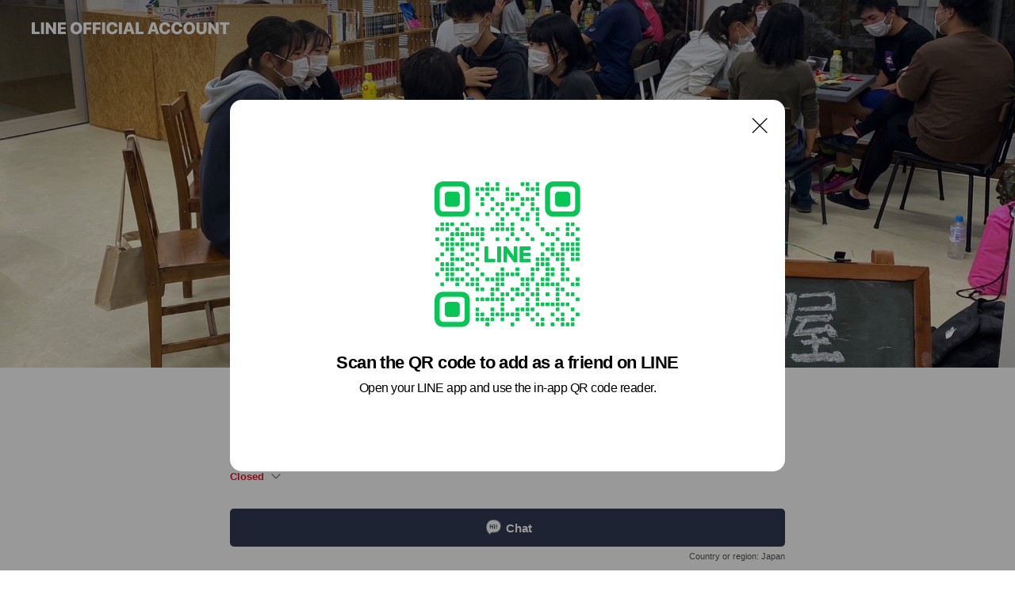

--- FILE ---
content_type: text/html; charset=utf-8
request_url: https://page.line.me/074tmfeb?openQrModal=true
body_size: 22995
content:
<!DOCTYPE html><html lang="en"><script id="oa-script-list" type="application/json">https://page.line-scdn.net/_next/static/chunks/pages/_app-c0b699a9d6347812.js,https://page.line-scdn.net/_next/static/chunks/pages/%5BsearchId%5D-b8e443852bbb5573.js</script><head><meta charSet="UTF-8"/><meta name="viewport" content="width=device-width,initial-scale=1,minimum-scale=1,maximum-scale=1,user-scalable=no,viewport-fit=cover"/><link rel="apple-touch-icon" sizes="180x180" href="https://page.line-scdn.net/favicons/apple-touch-icon.png"/><link rel="icon" type="image/png" sizes="32x32" href="https://page.line-scdn.net/favicons/favicon-32x32.png"/><link rel="icon" type="image/png" sizes="16x16" href="https://page.line-scdn.net/favicons/favicon-16x16.png&quot;"/><link rel="mask-icon" href="https://page.line-scdn.net/favicons/safari-pinned-tab.svg" color="#4ecd00"/><link rel="shortcut icon" href="https://page.line-scdn.net/favicons/favicon.ico"/><meta name="theme-color" content="#ffffff"/><meta property="og:image" content="https://page-share.line.me//%40074tmfeb/global/og_image.png?ts=1769034881803"/><meta name="twitter:card" content="summary_large_image"/><link rel="stylesheet" href="https://unpkg.com/swiper@6.8.1/swiper-bundle.min.css"/><title>コワーキングスペースENGAWA | LINE Official Account</title><meta property="og:title" content="コワーキングスペースENGAWA | LINE Official Account"/><meta name="twitter:title" content="コワーキングスペースENGAWA | LINE Official Account"/><link rel="canonical" href="https://page.line.me/074tmfeb"/><meta property="line:service_name" content="Official Account"/><meta property="line:sub_title_2" content="〒987-0511 宮城県 登米市 迫町佐沼字大網390-15 アルテラス大網B4"/><meta name="description" content="コワーキングスペースENGAWA&#x27;s LINE official account profile page. Add them as a friend for the latest news."/><link rel="preload" as="image" href="https://oa-profile-media.line-scdn.net/0hvDKTt8QmKWt2LTw3FMJWPCZyJxpFT3BvEUotcSpOLyQHGG1CPzAtcipSNyAEYWZtFTtndgxNfwkTdm5cLz9kZlBzdAlZaSdtSRlmcSZdKws-HCZuDA/w720" media="(max-width: 360px)"/><link rel="preload" as="image" href="https://oa-profile-media.line-scdn.net/0hvDKTt8QmKWt2LTw3FMJWPCZyJxpFT3BvEUotcSpOLyQHGG1CPzAtcipSNyAEYWZtFTtndgxNfwkTdm5cLz9kZlBzdAlZaSdtSRlmcSZdKws-HCZuDA/w960" media="(min-width: 360.1px)"/><meta name="next-head-count" content="20"/><link rel="preload" href="https://page.line-scdn.net/_next/static/css/5066c0effeea9cdd.css" as="style"/><link rel="stylesheet" href="https://page.line-scdn.net/_next/static/css/5066c0effeea9cdd.css" data-n-g=""/><link rel="preload" href="https://page.line-scdn.net/_next/static/css/32cf1b1e6f7e57c2.css" as="style"/><link rel="stylesheet" href="https://page.line-scdn.net/_next/static/css/32cf1b1e6f7e57c2.css" data-n-p=""/><noscript data-n-css=""></noscript><script defer="" nomodule="" src="https://page.line-scdn.net/_next/static/chunks/polyfills-c67a75d1b6f99dc8.js"></script><script src="https://page.line-scdn.net/_next/static/chunks/webpack-53e0f634be95aa19.js" defer=""></script><script src="https://page.line-scdn.net/_next/static/chunks/framework-5d5971fdfab04833.js" defer=""></script><script src="https://page.line-scdn.net/_next/static/chunks/main-34d3f9ccc87faeb3.js" defer=""></script><script src="https://page.line-scdn.net/_next/static/chunks/e893f787-81841bf25f7a5b4d.js" defer=""></script><script src="https://page.line-scdn.net/_next/static/chunks/fd0ff8c8-d43e8626c80b2f59.js" defer=""></script><script src="https://page.line-scdn.net/_next/static/chunks/518-b33b01654ebc3704.js" defer=""></script><script src="https://page.line-scdn.net/_next/static/chunks/421-6db75eee1ddcc32a.js" defer=""></script><script src="https://page.line-scdn.net/_next/static/chunks/35-fb8646fb484f619c.js" defer=""></script><script src="https://page.line-scdn.net/_next/static/chunks/840-7f91c406241fc0b6.js" defer=""></script><script src="https://page.line-scdn.net/_next/static/chunks/137-ae3cbf072ff48020.js" defer=""></script><script src="https://page.line-scdn.net/_next/static/chunks/124-86d261272c7b9cdd.js" defer=""></script><script src="https://page.line-scdn.net/_next/static/chunks/693-01dc988928332a88.js" defer=""></script><script src="https://page.line-scdn.net/_next/static/chunks/716-15a06450f7be7982.js" defer=""></script><script src="https://page.line-scdn.net/_next/static/chunks/155-8eb63f2603fef270.js" defer=""></script><script src="https://page.line-scdn.net/_next/static/bbauL09QAT8MhModpG-Ma/_buildManifest.js" defer=""></script><script src="https://page.line-scdn.net/_next/static/bbauL09QAT8MhModpG-Ma/_ssgManifest.js" defer=""></script></head><body class=""><div id="__next"><div class="wrap main" style="--profile-button-color:#323b54" data-background="true" data-theme="true" data-js-top="true"><header id="header" class="header header_web"><div class="header_wrap"><span class="header_logo"><svg xmlns="http://www.w3.org/2000/svg" fill="none" viewBox="0 0 250 17" class="header_logo_image" role="img" aria-label="LINE OFFICIAL ACCOUNT" title="LINE OFFICIAL ACCOUNT"><path fill="#000" d="M.118 16V1.204H3.88v11.771h6.121V16zm11.607 0V1.204h3.763V16zm6.009 0V1.204h3.189l5.916 8.541h.072V1.204h3.753V16h-3.158l-5.947-8.634h-.072V16zm15.176 0V1.204h10.14v3.025h-6.377V7.15h5.998v2.83h-5.998v2.994h6.378V16zm23.235.267c-4.491 0-7.3-2.943-7.3-7.66v-.02c0-4.707 2.83-7.65 7.3-7.65 4.502 0 7.311 2.943 7.311 7.65v.02c0 4.717-2.8 7.66-7.311 7.66m0-3.118c2.153 0 3.486-1.763 3.486-4.542v-.02c0-2.8-1.363-4.533-3.486-4.533-2.102 0-3.466 1.723-3.466 4.532v.02c0 2.81 1.354 4.543 3.466 4.543M65.291 16V1.204h10.07v3.025h-6.306v3.373h5.732v2.881h-5.732V16zm11.731 0V1.204h10.07v3.025h-6.307v3.373h5.732v2.881h-5.732V16zm11.73 0V1.204h3.764V16zm12.797.267c-4.44 0-7.198-2.84-7.198-7.67v-.01c0-4.83 2.779-7.65 7.198-7.65 3.866 0 6.542 2.481 6.676 5.793v.103h-3.62l-.021-.154c-.235-1.538-1.312-2.625-3.035-2.625-2.06 0-3.363 1.692-3.363 4.522v.01c0 2.861 1.313 4.563 3.374 4.563 1.63 0 2.789-1.015 3.045-2.666l.02-.112h3.62l-.01.112c-.133 3.312-2.84 5.784-6.686 5.784m8.47-.267V1.204h3.763V16zm5.189 0 4.983-14.796h4.604L129.778 16h-3.947l-.923-3.25h-4.83l-.923 3.25zm7.249-11.577-1.6 5.62h3.271l-1.599-5.62zM131.204 16V1.204h3.763v11.771h6.121V16zm14.868 0 4.983-14.796h4.604L160.643 16h-3.948l-.923-3.25h-4.83L150.02 16zm7.249-11.577-1.599 5.62h3.271l-1.6-5.62zm14.653 11.844c-4.44 0-7.198-2.84-7.198-7.67v-.01c0-4.83 2.779-7.65 7.198-7.65 3.866 0 6.542 2.481 6.675 5.793v.103h-3.619l-.021-.154c-.236-1.538-1.312-2.625-3.035-2.625-2.061 0-3.363 1.692-3.363 4.522v.01c0 2.861 1.312 4.563 3.373 4.563 1.631 0 2.789-1.015 3.046-2.666l.02-.112h3.62l-.01.112c-.134 3.312-2.841 5.784-6.686 5.784m15.258 0c-4.44 0-7.198-2.84-7.198-7.67v-.01c0-4.83 2.778-7.65 7.198-7.65 3.866 0 6.542 2.481 6.675 5.793v.103h-3.619l-.021-.154c-.236-1.538-1.312-2.625-3.035-2.625-2.061 0-3.363 1.692-3.363 4.522v.01c0 2.861 1.312 4.563 3.373 4.563 1.631 0 2.789-1.015 3.046-2.666l.02-.112h3.62l-.011.112c-.133 3.312-2.84 5.784-6.685 5.784m15.36 0c-4.491 0-7.3-2.943-7.3-7.66v-.02c0-4.707 2.83-7.65 7.3-7.65 4.502 0 7.311 2.943 7.311 7.65v.02c0 4.717-2.799 7.66-7.311 7.66m0-3.118c2.154 0 3.487-1.763 3.487-4.542v-.02c0-2.8-1.364-4.533-3.487-4.533-2.102 0-3.466 1.723-3.466 4.532v.02c0 2.81 1.354 4.543 3.466 4.543m15.514 3.118c-3.855 0-6.367-2.184-6.367-5.517V1.204h3.763v9.187c0 1.723.923 2.758 2.615 2.758 1.681 0 2.604-1.035 2.604-2.758V1.204h3.763v9.546c0 3.322-2.491 5.517-6.378 5.517M222.73 16V1.204h3.189l5.916 8.541h.072V1.204h3.753V16h-3.158l-5.947-8.634h-.072V16zm18.611 0V4.229h-4.081V1.204h11.915v3.025h-4.081V16z"></path></svg></span></div></header><div class="container"><div data-intersection-target="profileFace" class="_root_f63qr_2 _modeLiffApp_f63qr_155"><div class="_coverImage_f63qr_2"><div data-intersection-target="coverImage" class="_root_1e0fr_1 _black_1e0fr_61"><picture class="_coverPicture_1e0fr_10"><source media="(min-width: 1048px)" srcSet="[data-uri]"/><source media="(min-width: 712px)" srcSet="[data-uri]"/><img class="_coverImage_1e0fr_7" src="[data-uri]" alt="" width="380" height="189"/></picture><img class="_coverImageSpacer_1e0fr_7" src="[data-uri]" alt=""/><div class="_root_qs6hr_1" aria-label="loading"><svg viewBox="0 0 50 50" xmlns="http://www.w3.org/2000/svg" class="_spinner_qs6hr_10" width="50" style="margin-left:-25px;margin-top:-25px"><path d="m9.906 37.346a1.5 1.5 0 0 1 2.321-1.9 16.461 16.461 0 0 0 12.774 6.054c9.112 0 16.5-7.387 16.5-16.5s-7.388-16.5-16.501-16.5a1.5 1.5 0 0 1 0-3c10.77 0 19.5 8.73 19.5 19.5s-8.73 19.5-19.5 19.5a19.46 19.46 0 0 1 -15.095-7.154z" fill="#fff"></path></svg></div></div></div><div class="_account_f63qr_11"><div class="_accountHead_f63qr_16"><div class="_accountHeadIcon_f63qr_22"><a class="_accountHeadIconLink_f63qr_31" href="/074tmfeb/profile/img"><div class="_root_19dwp_1"><img class="_thumbnailImage_19dwp_8" src="https://profile.line-scdn.net/0hO_XKDfSGEHBlMgKmeKtvJ1l3Hh0SHBY4HVcPRkdnSRRLBVMjUQYIHhAxGRNNUAN1W1QNRhAxHkVO/preview" alt="Show profile photo" width="70" height="70"/></div></a></div><div class="_accountHeadContents_f63qr_34"><h1 class="_accountHeadTitle_f63qr_37"><span class="_accountHeadTitleText_f63qr_51">コワーキングスペースENGAWA</span><button type="button" class="_accountHeadBadge_f63qr_54" aria-label="Show account info"><span class="_root_4p75h_1 _typeCertified_4p75h_20"><span class="_icon_4p75h_17"><span role="img" aria-label="Verification status" class="la labs _iconImage_4p75h_17" style="width:11px;aspect-ratio:1;display:inline-grid;place-items:stretch"><svg xmlns="http://www.w3.org/2000/svg" data-laicon-version="10.2" viewBox="0 0 20 20" fill="currentColor"><g transform="translate(-2 -2)"><path d="M12 2.5c-3.7 0-6.7.7-7.8 1-.3.2-.5.5-.5.8v8.9c0 3.2 4.2 6.3 8 8.2.1 0 .2.1.3.1s.2 0 .3-.1c3.9-1.9 8-5 8-8.2V4.3c0-.3-.2-.6-.5-.7-1.1-.3-4.1-1.1-7.8-1.1zm0 4.2 1.2 2.7 2.7.3-1.9 2 .4 2.8-2.4-1.2-2.4 1.3.4-2.8-1.9-2 2.7-.3L12 6.7z"/></g></svg></span></span><span class="_label_4p75h_42">Verified</span></span></button></h1><div class="_accountHeadSubTexts_f63qr_58"><p class="_accountHeadSubText_f63qr_58">Friends<!-- --> <!-- -->101</p></div></div></div><div class="_accountInfo_f63qr_73"><p class="_accountInfoText_f63qr_85">コワーキングスペースENGAW</p></div><div class="_actionButtons_f63qr_152"><div><div class="_root_1nhde_1"><button type="button" class="_button_1nhde_9"><span class="_icon_1nhde_31"><span role="img" class="la lar" style="width:14px;aspect-ratio:1;display:inline-grid;place-items:stretch"><svg xmlns="http://www.w3.org/2000/svg" data-laicon-version="15.0" viewBox="0 0 20 20" fill="currentColor"><g transform="translate(-2 -2)"><path d="M11.8722 10.2255a.9.9 0 1 0 0 1.8.9.9 0 0 0 0-1.8Zm-3.5386 0a.9.9 0 1 0 0 1.8.9.9 0 0 0 0-1.8Zm7.0767 0a.9.9 0 1 0 0 1.8.9.9 0 0 0 0-1.8Z"/><path d="M6.5966 6.374c-1.256 1.2676-1.988 3.1338-1.988 5.5207 0 2.8387 1.6621 5.3506 2.8876 6.8107.6247-.8619 1.6496-1.7438 3.2265-1.7444h.0015l2.2892-.0098h.0028c3.4682 0 6.2909-2.8223 6.2909-6.2904 0-1.9386-.7072-3.4895-1.9291-4.5632C16.1475 5.0163 14.3376 4.37 12.0582 4.37c-2.3602 0-4.2063.7369-5.4616 2.004Zm-.9235-.915C7.2185 3.8991 9.4223 3.07 12.0582 3.07c2.5189 0 4.6585.7159 6.1779 2.051 1.5279 1.3427 2.371 3.2622 2.371 5.5398 0 4.1857-3.4041 7.5896-7.5894 7.5904h-.0015l-2.2892.0098h-.0028c-1.33 0-2.114.9634-2.5516 1.8265l-.4192.8269-.6345-.676c-1.2252-1.3055-3.8103-4.4963-3.8103-8.3437 0-2.6555.8198-4.8767 2.3645-6.4358Z"/></g></svg></span></span><span class="_label_1nhde_14">Chat</span></button></div><div class="_root_1nhde_1"><a role="button" href="https://line.me/R/home/public/main?id=074tmfeb&amp;utm_source=businessprofile&amp;utm_medium=action_btn" class="_button_1nhde_9"><span class="_icon_1nhde_31"><span role="img" class="la lar" style="width:14px;aspect-ratio:1;display:inline-grid;place-items:stretch"><svg xmlns="http://www.w3.org/2000/svg" data-laicon-version="15.0" viewBox="0 0 20 20" fill="currentColor"><g transform="translate(-2 -2)"><path d="M6.0001 4.5104a.35.35 0 0 0-.35.35v14.2792a.35.35 0 0 0 .35.35h12a.35.35 0 0 0 .35-.35V4.8604a.35.35 0 0 0-.35-.35h-12Zm-1.65.35c0-.9112.7387-1.65 1.65-1.65h12c.9113 0 1.65.7388 1.65 1.65v14.2792c0 .9113-.7387 1.65-1.65 1.65h-12c-.9113 0-1.65-.7387-1.65-1.65V4.8604Z"/><path d="M15.0534 12.65H8.9468v-1.3h6.1066v1.3Zm0-3.3413H8.9468v-1.3h6.1066v1.3Zm0 6.6827H8.9468v-1.3h6.1066v1.3Z"/></g></svg></span></span><span class="_label_1nhde_14">Posts</span></a></div><div class="_root_1nhde_1"><a role="button" href="https://liff.line.me/1654883656-XqwKRkd4/accounts/074tmfeb/shopcards/01HG7ZVG81D7XNF1P5FMHD9DNT?utm_source=businessprofile&amp;utm_medium=action_btn" class="_button_1nhde_9"><span class="_icon_1nhde_31"><span role="img" class="la labr" style="width:14px;aspect-ratio:1;display:inline-grid;place-items:stretch"><svg xmlns="http://www.w3.org/2000/svg" data-laicon-version="16.2" viewBox="0 0 20 20" fill="currentColor"><g transform="translate(-2 -2)"><path d="M7.82 4.77c-3.08 1.78-4.59 5.24-4.06 8.56h.01l-1.2.69c-.85-3.98.89-8.24 4.6-10.38 3.71-2.14 8.27-1.52 11.29 1.2l-1.2.69c-2.61-2.12-6.36-2.54-9.44-.76Zm8.35 14.46c3.08-1.78 4.59-5.24 4.06-8.56l1.2-.69c.85 3.99-.9 8.24-4.61 10.38-3.71 2.14-8.27 1.53-11.29-1.2l1.2-.69c2.61 2.12 6.36 2.54 9.44.76Z"/><path d="M9.04 6.86a5.923 5.923 0 0 0-2.96 5.13l-.01-.01-1.26.73c-.27-2.74 1.03-5.52 3.57-6.98a7.243 7.243 0 0 1 7.84.4l-1.26.73a5.907 5.907 0 0 0-5.92 0Zm5.92 10.28a5.91 5.91 0 0 0 2.96-5.13l.01.01 1.26-.73c.27 2.74-1.03 5.52-3.57 6.98a7.243 7.243 0 0 1-7.84-.4l1.26-.73a5.907 5.907 0 0 0 5.92 0Z"/><path d="m14.31 9.79-.67 1.85L15 13.06c.17.17.04.46-.2.46l-1.96-.06-.93 1.73c-.11.21-.43.18-.5-.05l-.55-1.89-1.93-.35c-.24-.04-.3-.35-.1-.49l1.63-1.1-.27-1.95c-.03-.24.24-.4.43-.25l1.55 1.2 1.77-.86c.22-.11.45.11.37.33v.01Zm2.52-1.16a6.064 6.064 0 0 0-.87-.99l3.37-1.95c.28.33.54.68.78 1.05l-3.28 1.89Zm-.87-.99-.01-.01.01.01Zm5.17 1.17-3.37 1.95c-.1-.43-.24-.85-.43-1.26l3.28-1.89c.2.39.38.79.52 1.2ZM7.168 15.371l.002-.001-.01-.01.008.011ZM3.89 17.26l3.278-1.889c.258.366.555.702.872.989l-3.37 1.95c-.28-.33-.54-.68-.78-1.05Zm2.35-4.02-3.37 1.95c.14.41.32.81.52 1.2l3.28-1.89c-.19-.41-.33-.83-.43-1.26Z"/></g></svg></span></span><span class="_label_1nhde_14">Reward cards</span></a></div></div></div></div></div><div class="content"><div class="ldsg-tab plugin_tab" data-flexible="flexible" style="--tab-indicator-position:0px;--tab-indicator-width:0px" id="tablist"><div class="tab-content"><div class="tab-content-inner"><div class="tab-list" role="tablist"><a aria-selected="true" role="tab" class="tab-list-item" tabindex="0"><span class="text">Social media</span></a><a aria-selected="false" role="tab" class="tab-list-item"><span class="text">Basic info</span></a><a aria-selected="false" role="tab" class="tab-list-item"><span class="text">You might like</span></a></div><div class="tab-indicator"></div></div></div></div><section class="section section_sns" id="plugin-social-media-994206633131729" data-js-plugin="socialMedia"><h2 class="title_section" data-testid="plugin-header"><span class="title">Social media</span></h2><div class="sns_plugin"><p class="text">Follow us on social media</p><div class="sns_area"><a target="_blank" rel="noopener noreferrer ugc nofollow" href="https://twitter.com/tomekankookoshi" class="link link_x" data-testid="twitter"><span class="icon"><svg width="20" height="20" viewBox="0 0 20 20" fill="none" xmlns="http://www.w3.org/2000/svg"><g clip-path="url(#clip0_8430_55724)"><path d="M11.19 9.04l4.653-5.29H14.74L10.7 8.343 7.471 3.75H3.75l4.88 6.946-4.88 5.548h1.103l4.267-4.851 3.408 4.85h3.722L11.189 9.04zm-1.511 1.717l-.495-.691L5.25 4.562h1.694l3.175 4.442.494.691 4.127 5.774h-1.693l-3.368-4.711z" fill="#fff"></path></g><defs><clipPath id="clip0_8430_55724"><path fill="#fff" transform="translate(3.75 3.75)" d="M0 0h12.5v12.5H0z"></path></clipPath></defs></svg></span></a><a target="_blank" rel="noopener noreferrer ugc nofollow" href="https://www.instagram.com/tomecity_kanko_okoshi" class="link link_instagram" data-testid="instagram"><span class="icon"><svg xmlns="http://www.w3.org/2000/svg" data-laicon-version="5.9" viewBox="0 0 24 24"><g fill="#fff"><path d="M12 4.622c2.403 0 2.688.009 3.637.052.877.04 1.354.187 1.67.31.421.163.72.358 1.036.673.315.315.51.615.673 1.035.123.317.27.794.31 1.671.043.95.052 1.234.052 3.637s-.009 2.688-.052 3.637c-.04.877-.187 1.354-.31 1.67a2.79 2.79 0 01-.673 1.036c-.315.315-.615.51-1.035.673-.317.123-.794.27-1.671.31-.95.043-1.234.052-3.637.052s-2.688-.009-3.637-.052c-.877-.04-1.354-.187-1.67-.31a2.788 2.788 0 01-1.036-.673 2.79 2.79 0 01-.673-1.035c-.123-.317-.27-.794-.31-1.671-.043-.95-.052-1.234-.052-3.637s.009-2.688.052-3.637c.04-.877.187-1.354.31-1.67a2.79 2.79 0 01.673-1.036c.315-.315.615-.51 1.035-.673.317-.123.794-.27 1.671-.31.95-.043 1.234-.052 3.637-.052zM12 3c-2.444 0-2.75.01-3.71.054-.959.044-1.613.196-2.185.418A4.412 4.412 0 004.51 4.511c-.5.5-.809 1.002-1.038 1.594-.223.572-.375 1.226-.419 2.184C3.01 9.25 3 9.556 3 12s.01 2.75.054 3.71c.044.959.196 1.613.419 2.185a4.41 4.41 0 001.038 1.595c.5.5 1.002.808 1.594 1.038.572.222 1.226.374 2.184.418C9.25 20.99 9.556 21 12 21s2.75-.01 3.71-.054c.959-.044 1.613-.196 2.185-.419a4.412 4.412 0 001.595-1.038c.5-.5.808-1.002 1.038-1.594.222-.572.374-1.226.418-2.184.044-.96.054-1.267.054-3.711s-.01-2.75-.054-3.71c-.044-.959-.196-1.613-.419-2.185A4.412 4.412 0 0019.49 4.51c-.5-.5-1.002-.809-1.594-1.039-.572-.222-1.226-.374-2.184-.418C14.75 3.01 14.444 3 12 3z"></path><path d="M12.004 7.383a4.622 4.622 0 100 9.243 4.622 4.622 0 000-9.243zm0 7.621a3 3 0 110-6 3 3 0 010 6zm5.884-7.807a1.08 1.08 0 11-2.16 0 1.08 1.08 0 012.16 0z"></path></g></svg></span></a><a target="_blank" rel="noopener noreferrer ugc nofollow" href="https://www.facebook.com/profile.php?id=100072176093066" class="link link_facebook" data-testid="facebook"><span class="icon"><svg xmlns="http://www.w3.org/2000/svg" data-laicon-version="5.9" viewBox="0 0 24 24"><path d="M21 12c0-4.95-4.05-9-9-9s-9 4.05-9 9c0 4.5 3.263 8.212 7.537 8.887v-6.3h-2.25V12h2.25V9.975c0-2.25 1.35-3.487 3.375-3.487 1.013 0 2.025.224 2.025.224v2.25h-1.124c-1.126 0-1.463.675-1.463 1.35V12h2.475l-.45 2.588h-2.137V21A9.08 9.08 0 0021 12z" fill="#fff"></path></svg></span></a></div></div></section><section class="section section_info" id="plugin-information-994206633131728" data-js-plugin="information"><h2 class="title_section" data-testid="plugin-header"><span class="title">Basic info</span></h2><div class="basic_info_item info_intro"><i class="icon"><svg width="19" height="19" viewBox="0 0 19 19" fill="none" xmlns="http://www.w3.org/2000/svg"><path fill-rule="evenodd" clip-rule="evenodd" d="M14.25 2.542h-9.5c-.721 0-1.306.584-1.306 1.306v11.304c0 .722.585 1.306 1.306 1.306h9.5c.722 0 1.306-.584 1.306-1.306V3.848c0-.722-.584-1.306-1.306-1.306zM4.75 3.57h9.5c.153 0 .277.124.277.277v11.304a.277.277 0 01-.277.277h-9.5a.277.277 0 01-.277-.277V3.848c0-.153.124-.277.277-.277zm7.167 6.444v-1.03H7.083v1.03h4.834zm0-3.675v1.03H7.083V6.34h4.834zm0 6.32v-1.03H7.083v1.03h4.834z" fill="#000"></path></svg></i>縁を円で結ぶコワーキングスペースENGAWA</div><div class="basic_info_item info_time"><i class="icon"><svg width="19" height="19" viewBox="0 0 19 19" fill="none" xmlns="http://www.w3.org/2000/svg"><path fill-rule="evenodd" clip-rule="evenodd" d="M9.5 2.177a7.323 7.323 0 100 14.646 7.323 7.323 0 000-14.646zm0 1.03a6.294 6.294 0 110 12.587 6.294 6.294 0 010-12.588zm.514 5.996v-3.73H8.985v4.324l2.79 1.612.515-.892-2.276-1.314z" fill="#000"></path></svg></i><div class="title"><span class="title_s">Thu</span><span class="con_s">Closed</span></div><p class="memo">これ以外のご利用はご相談ください。</p><ul class="lst_week"><li><span class="title_s">Sun</span><span class="con_s">Closed</span></li><li><span class="title_s">Mon</span><span class="con_s">Closed</span></li><li><span class="title_s">Tue</span><span class="con_s">Closed</span></li><li><span class="title_s">Wed</span><span class="con_s">Closed</span></li><li><span class="title_s">Thu</span><span class="con_s">Closed</span></li><li><span class="title_s">Fri</span><span class="con_s">09:00 - 17:00</span></li><li><span class="title_s">Sat</span><span class="con_s">09:00 - 17:00</span></li></ul></div><div class="basic_info_item info_budget is_selectable"><i class="icon"><svg width="19" height="19" viewBox="0 0 19 19" fill="none" xmlns="http://www.w3.org/2000/svg"><path fill-rule="evenodd" clip-rule="evenodd" d="M4.04 3.048h11.333c.74 0 1.34.6 1.34 1.34v10.224c0 .74-.6 1.34-1.34 1.34H4.04A1.753 1.753 0 012.286 14.2V4.8m1.03 1.71v7.69c0 .4.324.724.723.724h11.334c.172 0 .312-.14.312-.311V6.978a.311.311 0 00-.249-.305l-.063-.006H4.04c-.258 0-.503-.056-.724-.156zm12.369-.837V4.388a.311.311 0 00-.312-.311H4.04c-.4 0-.724.324-.724.724v.115c.001.37.28.675.64.717l.084.005h11.334c.107 0 .212.013.312.036zM4.039 3.048c-.968 0-1.753.785-1.753 1.753L4.04 3.048zm9.622 6.91a.826.826 0 100 1.651.826.826 0 000-1.652z" fill="#000"></path></svg></i><ul class="lst_budget"><li><span class="con_s">￥1,001 ~ ￥2,000</span></li></ul></div><div class="basic_info_item info_tel is_selectable"><i class="icon"><svg width="19" height="19" viewBox="0 0 19 19" fill="none" xmlns="http://www.w3.org/2000/svg"><path fill-rule="evenodd" clip-rule="evenodd" d="M2.816 3.858L4.004 2.67a1.76 1.76 0 012.564.079l2.024 2.286a1.14 1.14 0 01-.048 1.559L7.306 7.832l.014.04c.02.052.045.11.075.173l.051.1c.266.499.762 1.137 1.517 1.892.754.755 1.393 1.25 1.893 1.516.103.055.194.097.271.126l.04.014 1.239-1.238a1.138 1.138 0 011.465-.121l.093.074 2.287 2.024a1.76 1.76 0 01.078 2.563l-1.188 1.188c-1.477 1.478-5.367.513-9.102-3.222-3.735-3.735-4.7-7.625-3.223-9.103zm5.005 1.86L5.797 3.43a.731.731 0 00-1.065-.033L3.544 4.586c-.31.31-.445 1.226-.162 2.367.393 1.582 1.49 3.386 3.385 5.28 1.894 1.894 3.697 2.992 5.28 3.384 1.14.284 2.057.148 2.367-.162l1.187-1.187a.731.731 0 00-.032-1.065l-2.287-2.024a.109.109 0 00-.148.004l-1.403 1.402c-.517.518-1.887-.21-3.496-1.82l-.158-.16c-1.499-1.54-2.164-2.837-1.663-3.337l1.402-1.402a.108.108 0 00.005-.149z" fill="#000"></path></svg></i><a class="link" href="#"><span>090-7185-6004</span></a></div><div class="basic_info_item info_pay"><i class="icon"><svg width="19" height="19" viewBox="0 0 19 19" fill="none" xmlns="http://www.w3.org/2000/svg"><path fill-rule="evenodd" clip-rule="evenodd" d="M2.85 3.457h13.3a.91.91 0 01.91.91v10.266a.91.91 0 01-.91.91H2.85a.91.91 0 01-.91-.91V4.367a.91.91 0 01.91-.91zm13.18 3.012V4.486H2.968v1.983H16.03zm0 1.03H2.968v7.015H16.03V7.498zm-1.705 4.52v1.03h-2.368v-1.03h2.368z" fill="#000"></path></svg></i><span class="title">Supported cards</span><ul class="lst_card"></ul></div><div class="basic_info_item info_facility"><i class="icon"><svg width="19" height="19" viewBox="0 0 19 19" fill="none" xmlns="http://www.w3.org/2000/svg"><path fill-rule="evenodd" clip-rule="evenodd" d="M9.5 2.178a7.322 7.322 0 100 14.644 7.322 7.322 0 000-14.644zm0 1.03a6.293 6.293 0 110 12.585 6.293 6.293 0 010-12.586zm.515 2.791v4.413h-1.03V5.999h1.03zm-.51 5.651a.66.66 0 100 1.321.66.66 0 000-1.321z" fill="#000"></path></svg></i>20 seats, free Wi-Fi, parking available, no smoking, power outlets available</div><div class="basic_info_item place_map" data-js-access="true"><div class="map_area"><a target="_blank" rel="noopener" href="https://www.google.com/maps/search/?api=1&amp;query=38.67789459999999%2C141.1945492"><img src="https://maps.googleapis.com/maps/api/staticmap?key=AIzaSyCmbTfxB3uMZpzVX9NYKqByC1RRi2jIjf0&amp;channel=Line_Account&amp;scale=2&amp;size=400x200&amp;center=38.67799459999999%2C141.1945492&amp;markers=scale%3A2%7Cicon%3Ahttps%3A%2F%2Fpage.line-scdn.net%2F_%2Fimages%2FmapPin.v1.png%7C38.67789459999999%2C141.1945492&amp;language=en&amp;region=&amp;signature=hXsLU6TnyD67fzGBDph6BNOOqIg%3D" alt=""/></a></div><div class="map_text"><i class="icon"><svg width="19" height="19" viewBox="0 0 19 19" fill="none" xmlns="http://www.w3.org/2000/svg"><path fill-rule="evenodd" clip-rule="evenodd" d="M9.731 1.864l-.23-.004a6.308 6.308 0 00-4.853 2.266c-2.155 2.565-1.9 6.433.515 8.857a210.37 210.37 0 013.774 3.911.772.772 0 001.13 0l.942-.996a182.663 182.663 0 012.829-2.916c2.413-2.422 2.67-6.29.515-8.855a6.308 6.308 0 00-4.622-2.263zm-.23 1.026a5.28 5.28 0 014.064 1.9c1.805 2.147 1.588 5.413-.456 7.466l-.452.456a209.82 209.82 0 00-2.87 2.98l-.285.3-1.247-1.31a176.87 176.87 0 00-2.363-2.425c-2.045-2.053-2.261-5.32-.456-7.468a5.28 5.28 0 014.064-1.9zm0 3.289a2.004 2.004 0 100 4.008 2.004 2.004 0 000-4.008zm0 1.029a.975.975 0 110 1.95.975.975 0 010-1.95z" fill="#000"></path></svg></i><div class="map_title_area"><strong class="map_title">〒987-0511 宮城県 登米市 迫町佐沼字大網390-15 アルテラス大網B4</strong><button type="button" class="button_copy" aria-label="Copy"><i class="icon_copy"><svg width="16" height="16" xmlns="http://www.w3.org/2000/svg" data-laicon-version="15" viewBox="0 0 24 24"><path d="M3.2 3.05a.65.65 0 01.65-.65h12.99a.65.65 0 01.65.65V6.5h-1.3V3.7H4.5v13.28H7v1.3H3.85a.65.65 0 01-.65-.65V3.05z"></path><path d="M6.52 6.36a.65.65 0 01.65-.65h12.98a.65.65 0 01.65.65V17.5l-4.1 4.1H7.17a.65.65 0 01-.65-.65V6.36zm1.3.65V20.3h8.34l3.34-3.34V7.01H7.82z"></path><path d="M14.13 10.19H9.6v-1.3h4.53v1.3zm0 2.2H9.6v-1.3h4.53v1.3zm1.27 3.81h5.4v1.3h-4.1v4.1h-1.3v-5.4z"></path></svg></i></button></div></div></div></section><section class="section section_recommend" id="plugin-recommendation-RecommendationPlugin" data-js-plugin="recommendation"><a target="_self" rel="noopener" href="https://liff.line.me/1654867680-wGKa63aV/?utm_source=oaprofile&amp;utm_medium=recommend" class="link"><h2 class="title_section" data-testid="plugin-header"><span class="title">You might like</span><span class="text_more">See more</span></h2></a><section class="RecommendationPlugin_subSection__nWfpQ"><h3 class="RecommendationPlugin_subTitle__EGDML">Accounts others are viewing</h3><div class="swiper-container"><div class="swiper-wrapper"><div class="swiper-slide"><div class="recommend_list"><div class="recommend_item" id="recommend-item-1"><a target="_self" rel="noopener" href="https://page.line.me/389dlzeh?openerPlatform=liff&amp;openerKey=profileRecommend" class="link"><div class="thumb"><img src="https://profile.line-scdn.net/0h3-jp_KtTbAJXCX-6aOgTVWtMYm8gJ2pKLz92YSBdZTMvbipSbWZwbHUBMWV7bXwAbj13MXsBNzR_/preview" class="image" alt=""/></div><div class="info"><strong class="info_name"><i class="icon_certified"></i>やきとりおやじ</strong><div class="info_detail"><span class="friend">426 friends</span></div></div></a></div><div class="recommend_item" id="recommend-item-2"><a target="_self" rel="noopener" href="https://page.line.me/872duocr?openerPlatform=liff&amp;openerKey=profileRecommend" class="link"><div class="thumb"><img src="https://profile.line-scdn.net/0hSiLL4ibZDEZxNRnmFvJzEU1wAisGGwoOCQMQclYwW38OBkMQRQFAJgFlAX5aAUtFSlEXd1M1V3EI/preview" class="image" alt=""/></div><div class="info"><strong class="info_name"><i class="icon_certified"></i>加美町食堂ピッチョーネ</strong><div class="info_detail"><span class="friend">1,412 friends</span></div></div></a></div><div class="recommend_item" id="recommend-item-3"><a target="_self" rel="noopener" href="https://page.line.me/389euckt?openerPlatform=liff&amp;openerKey=profileRecommend" class="link"><div class="thumb"><img src="https://profile.line-scdn.net/0hkIDJyx6VNGZ5MyFpz1dLMUV2OgsOHTIuAVB5UFsyblcEV3s5RgcvVV8zP1EGUXJnEFR7AF47OlJU/preview" class="image" alt=""/></div><div class="info"><strong class="info_name"><i class="icon_certified"></i>ガトーみかわ</strong><div class="info_detail"><span class="friend">2,856 friends</span></div></div></a></div></div></div><div class="swiper-slide"><div class="recommend_list"><div class="recommend_item" id="recommend-item-4"><a target="_self" rel="noopener" href="https://page.line.me/752xhppa?openerPlatform=liff&amp;openerKey=profileRecommend" class="link"><div class="thumb"><img src="https://profile.line-scdn.net/0hQkdN2X_oDkRZNyP4pNBxE2VyACkuGQgMIQQVcns0AHV2UE4RMAJFdS40VCN1UxsVbFNHKnU1AHF8/preview" class="image" alt=""/></div><div class="info"><strong class="info_name"><i class="icon_premium"></i>郵便局［ぽすくま］</strong><div class="info_detail"><span class="friend">31,052,136 friends</span></div><div class="common_label"><strong class="label"><i class="icon"><svg width="12" height="12" viewBox="0 0 12 12" fill="none" xmlns="http://www.w3.org/2000/svg"><path fill-rule="evenodd" clip-rule="evenodd" d="M1.675 2.925v6.033h.926l.923-.923.923.923h5.878V2.925H4.447l-.923.923-.923-.923h-.926zm-.85-.154c0-.384.312-.696.696-.696h1.432l.571.571.572-.571h6.383c.385 0 .696.312.696.696v6.341a.696.696 0 01-.696.696H4.096l-.572-.571-.571.571H1.52a.696.696 0 01-.696-.696V2.771z" fill="#777"></path><path fill-rule="evenodd" clip-rule="evenodd" d="M3.025 4.909v-.65h1v.65h-1zm0 1.357v-.65h1v.65h-1zm0 1.358v-.65h1v.65h-1z" fill="#777"></path></svg></i><span class="text">Coupons</span></strong><strong class="label"><i class="icon"><svg width="13" height="12" viewBox="0 0 13 12" fill="none" xmlns="http://www.w3.org/2000/svg"><path fill-rule="evenodd" clip-rule="evenodd" d="M11.1 2.14H2.7a.576.576 0 00-.575.576v6.568c0 .317.258.575.575.575h8.4a.576.576 0 00.575-.575V2.716a.576.576 0 00-.575-.575zm-.076 2.407V9.21h-8.25V4.547h8.25zm0-.65V2.791h-8.25v1.106h8.25z" fill="#777"></path><path d="M11.024 9.209v.1h.1v-.1h-.1zm0-4.662h.1v-.1h-.1v.1zM2.774 9.21h-.1v.1h.1v-.1zm0-4.662v-.1h-.1v.1h.1zm8.25-.65v.1h.1v-.1h-.1zm0-1.106h.1v-.1h-.1v.1zm-8.25 0v-.1h-.1v.1h.1zm0 1.106h-.1v.1h.1v-.1zM2.7 2.241h8.4v-.2H2.7v.2zm-.475.475c0-.262.213-.475.475-.475v-.2a.676.676 0 00-.675.675h.2zm0 6.568V2.716h-.2v6.568h.2zm.475.475a.476.476 0 01-.475-.475h-.2c0 .372.303.675.675.675v-.2zm8.4 0H2.7v.2h8.4v-.2zm.475-.475a.476.476 0 01-.475.475v.2a.676.676 0 00.675-.675h-.2zm0-6.568v6.568h.2V2.716h-.2zM11.1 2.24c.262 0 .475.213.475.475h.2a.676.676 0 00-.675-.675v.2zm.024 6.968V4.547h-.2V9.21h.2zm-8.35.1h8.25v-.2h-8.25v.2zm-.1-4.762V9.21h.2V4.547h-.2zm8.35-.1h-8.25v.2h8.25v-.2zm.1-.55V2.791h-.2v1.106h.2zm-.1-1.206h-8.25v.2h8.25v-.2zm-8.35.1v1.106h.2V2.791h-.2zm.1 1.206h8.25v-.2h-8.25v.2zm6.467 2.227l-.296.853-.904.019.72.545-.261.865.741-.516.742.516-.262-.865.72-.545-.903-.019-.297-.853z" fill="#777"></path></svg></i><span class="text">Reward card</span></strong></div></div></a></div><div class="recommend_item" id="recommend-item-5"><a target="_self" rel="noopener" href="https://page.line.me/025wdwhc?openerPlatform=liff&amp;openerKey=profileRecommend" class="link"><div class="thumb"><img src="https://profile.line-scdn.net/0hS3DG4WIHDBx5Phn6p5RzS0V7AnEOEApUAVsWflRsVi4BBh8YQQ1CL1w3AiVRD0pKFlpGeAhsUCpR/preview" class="image" alt=""/></div><div class="info"><strong class="info_name"><i class="icon_certified"></i>講座@求人支援センター仙台長町</strong><div class="info_detail"><span class="friend">1,381 friends</span></div></div></a></div><div class="recommend_item" id="recommend-item-6"><a target="_self" rel="noopener" href="https://page.line.me/103cqmix?openerPlatform=liff&amp;openerKey=profileRecommend" class="link"><div class="thumb"><img src="https://profile.line-scdn.net/0hZeP1fW9FBUptSBbTpqN6HVENCycaZgMCFXlOLBgdWnoSKxZLBShPLUlKWSoSL0IcVShDLkkdCC9C/preview" class="image" alt=""/></div><div class="info"><strong class="info_name"><i class="icon_certified"></i>仙台カフェRaizo</strong><div class="info_detail"><span class="friend">607 friends</span></div></div></a></div></div></div><div class="swiper-slide"><div class="recommend_list"><div class="recommend_item" id="recommend-item-7"><a target="_self" rel="noopener" href="https://page.line.me/983ophsv?openerPlatform=liff&amp;openerKey=profileRecommend" class="link"><div class="thumb"><img src="https://profile.line-scdn.net/0h_wK8ZZPHAFh2QR8hE0J_D0oEDjUBbwYQDiNNOlISDT1ZdBMJGC9PbVZFVz9bIRUIHiFPOFBBWmxS/preview" class="image" alt=""/></div><div class="info"><strong class="info_name"><i class="icon_certified"></i>住研工業（株）不動産部</strong><div class="info_detail"><span class="friend">300 friends</span></div></div></a></div><div class="recommend_item" id="recommend-item-8"><a target="_self" rel="noopener" href="https://page.line.me/086hxvgs?openerPlatform=liff&amp;openerKey=profileRecommend" class="link"><div class="thumb"><img src="https://profile.line-scdn.net/0hQcISn3YNDkx0KhzRpMpxG0hvACEDBAgEDE4Vfll5WXRRT0kYHR9GflJ-AHtaGEATTBlHflV-VXoK/preview" class="image" alt=""/></div><div class="info"><strong class="info_name"><i class="icon_certified"></i>郵便局　[eお届け通知]</strong><div class="info_detail"><span class="friend">25,111,627 friends</span></div></div></a></div><div class="recommend_item" id="recommend-item-9"><a target="_self" rel="noopener" href="https://page.line.me/565jyokc?openerPlatform=liff&amp;openerKey=profileRecommend" class="link"><div class="thumb"><img src="https://profile.line-scdn.net/0hNb8P3g6nEU0FKQOS569uGjlsHyByBxcFfR8MLSUuTXV8Gl4ZbB1bInd8Snh6G1RLOBtXeHd-SH8h/preview" class="image" alt=""/></div><div class="info"><strong class="info_name"><i class="icon_certified"></i>ガネーシャ古川店</strong><div class="info_detail"><span class="friend">782 friends</span></div></div></a></div></div></div><div class="swiper-slide"><div class="recommend_list"><div class="recommend_item" id="recommend-item-10"><a target="_self" rel="noopener" href="https://page.line.me/634arref?openerPlatform=liff&amp;openerKey=profileRecommend" class="link"><div class="thumb"><img src="https://profile.line-scdn.net/0hFuJ3KmeyGVp3SghYdddmDUsPFzcAZB8SDy5fP1saRzpcL1pYQ3wFPFdNEz1few5cQnkEOFNKQWNZ/preview" class="image" alt=""/></div><div class="info"><strong class="info_name"><i class="icon_certified"></i>【公式】プロレスリングDEWA</strong><div class="info_detail"><span class="friend">251 friends</span></div></div></a></div><div class="recommend_item" id="recommend-item-11"><a target="_self" rel="noopener" href="https://page.line.me/ohn7627z?openerPlatform=liff&amp;openerKey=profileRecommend" class="link"><div class="thumb"><img src="https://profile.line-scdn.net/0hu_Sni_pfKnBuFwS8mYFVJ1JSJB0ZOSw4FnVhHxhDJxAWcG4lVnFtHhgRc0ZGL2ouUCUwF05FI0gW/preview" class="image" alt=""/></div><div class="info"><strong class="info_name"><i class="icon_certified"></i>ＢｉＢｉ犬猫病院</strong><div class="info_detail"><span class="friend">1,426 friends</span></div><div class="common_label"><strong class="label"><i class="icon"><svg width="12" height="12" viewBox="0 0 12 12" fill="none" xmlns="http://www.w3.org/2000/svg"><path fill-rule="evenodd" clip-rule="evenodd" d="M1.675 2.925v6.033h.926l.923-.923.923.923h5.878V2.925H4.447l-.923.923-.923-.923h-.926zm-.85-.154c0-.384.312-.696.696-.696h1.432l.571.571.572-.571h6.383c.385 0 .696.312.696.696v6.341a.696.696 0 01-.696.696H4.096l-.572-.571-.571.571H1.52a.696.696 0 01-.696-.696V2.771z" fill="#777"></path><path fill-rule="evenodd" clip-rule="evenodd" d="M3.025 4.909v-.65h1v.65h-1zm0 1.357v-.65h1v.65h-1zm0 1.358v-.65h1v.65h-1z" fill="#777"></path></svg></i><span class="text">Coupons</span></strong><strong class="label"><i class="icon"><svg width="13" height="12" viewBox="0 0 13 12" fill="none" xmlns="http://www.w3.org/2000/svg"><path fill-rule="evenodd" clip-rule="evenodd" d="M11.1 2.14H2.7a.576.576 0 00-.575.576v6.568c0 .317.258.575.575.575h8.4a.576.576 0 00.575-.575V2.716a.576.576 0 00-.575-.575zm-.076 2.407V9.21h-8.25V4.547h8.25zm0-.65V2.791h-8.25v1.106h8.25z" fill="#777"></path><path d="M11.024 9.209v.1h.1v-.1h-.1zm0-4.662h.1v-.1h-.1v.1zM2.774 9.21h-.1v.1h.1v-.1zm0-4.662v-.1h-.1v.1h.1zm8.25-.65v.1h.1v-.1h-.1zm0-1.106h.1v-.1h-.1v.1zm-8.25 0v-.1h-.1v.1h.1zm0 1.106h-.1v.1h.1v-.1zM2.7 2.241h8.4v-.2H2.7v.2zm-.475.475c0-.262.213-.475.475-.475v-.2a.676.676 0 00-.675.675h.2zm0 6.568V2.716h-.2v6.568h.2zm.475.475a.476.476 0 01-.475-.475h-.2c0 .372.303.675.675.675v-.2zm8.4 0H2.7v.2h8.4v-.2zm.475-.475a.476.476 0 01-.475.475v.2a.676.676 0 00.675-.675h-.2zm0-6.568v6.568h.2V2.716h-.2zM11.1 2.24c.262 0 .475.213.475.475h.2a.676.676 0 00-.675-.675v.2zm.024 6.968V4.547h-.2V9.21h.2zm-8.35.1h8.25v-.2h-8.25v.2zm-.1-4.762V9.21h.2V4.547h-.2zm8.35-.1h-8.25v.2h8.25v-.2zm.1-.55V2.791h-.2v1.106h.2zm-.1-1.206h-8.25v.2h8.25v-.2zm-8.35.1v1.106h.2V2.791h-.2zm.1 1.206h8.25v-.2h-8.25v.2zm6.467 2.227l-.296.853-.904.019.72.545-.261.865.741-.516.742.516-.262-.865.72-.545-.903-.019-.297-.853z" fill="#777"></path></svg></i><span class="text">Reward card</span></strong></div></div></a></div><div class="recommend_item" id="recommend-item-12"><a target="_self" rel="noopener" href="https://page.line.me/byz4205m?openerPlatform=liff&amp;openerKey=profileRecommend" class="link"><div class="thumb"><img src="https://profile.line-scdn.net/0h8upSiTqJZ1pNKktpgeUYDXFvaTc6BGESNR4uOWktP2gySXMNcU5_PmsvOGMzSiAOJhkrOGl6MGli/preview" class="image" alt=""/></div><div class="info"><strong class="info_name"><i class="icon_certified"></i>名取市 阿部時計店</strong><div class="info_detail"><span class="friend">237 friends</span></div><div class="common_label"><strong class="label"><i class="icon"><svg width="12" height="12" viewBox="0 0 12 12" fill="none" xmlns="http://www.w3.org/2000/svg"><path fill-rule="evenodd" clip-rule="evenodd" d="M1.675 2.925v6.033h.926l.923-.923.923.923h5.878V2.925H4.447l-.923.923-.923-.923h-.926zm-.85-.154c0-.384.312-.696.696-.696h1.432l.571.571.572-.571h6.383c.385 0 .696.312.696.696v6.341a.696.696 0 01-.696.696H4.096l-.572-.571-.571.571H1.52a.696.696 0 01-.696-.696V2.771z" fill="#777"></path><path fill-rule="evenodd" clip-rule="evenodd" d="M3.025 4.909v-.65h1v.65h-1zm0 1.357v-.65h1v.65h-1zm0 1.358v-.65h1v.65h-1z" fill="#777"></path></svg></i><span class="text">Coupons</span></strong><strong class="label"><i class="icon"><svg width="13" height="12" viewBox="0 0 13 12" fill="none" xmlns="http://www.w3.org/2000/svg"><path fill-rule="evenodd" clip-rule="evenodd" d="M11.1 2.14H2.7a.576.576 0 00-.575.576v6.568c0 .317.258.575.575.575h8.4a.576.576 0 00.575-.575V2.716a.576.576 0 00-.575-.575zm-.076 2.407V9.21h-8.25V4.547h8.25zm0-.65V2.791h-8.25v1.106h8.25z" fill="#777"></path><path d="M11.024 9.209v.1h.1v-.1h-.1zm0-4.662h.1v-.1h-.1v.1zM2.774 9.21h-.1v.1h.1v-.1zm0-4.662v-.1h-.1v.1h.1zm8.25-.65v.1h.1v-.1h-.1zm0-1.106h.1v-.1h-.1v.1zm-8.25 0v-.1h-.1v.1h.1zm0 1.106h-.1v.1h.1v-.1zM2.7 2.241h8.4v-.2H2.7v.2zm-.475.475c0-.262.213-.475.475-.475v-.2a.676.676 0 00-.675.675h.2zm0 6.568V2.716h-.2v6.568h.2zm.475.475a.476.476 0 01-.475-.475h-.2c0 .372.303.675.675.675v-.2zm8.4 0H2.7v.2h8.4v-.2zm.475-.475a.476.476 0 01-.475.475v.2a.676.676 0 00.675-.675h-.2zm0-6.568v6.568h.2V2.716h-.2zM11.1 2.24c.262 0 .475.213.475.475h.2a.676.676 0 00-.675-.675v.2zm.024 6.968V4.547h-.2V9.21h.2zm-8.35.1h8.25v-.2h-8.25v.2zm-.1-4.762V9.21h.2V4.547h-.2zm8.35-.1h-8.25v.2h8.25v-.2zm.1-.55V2.791h-.2v1.106h.2zm-.1-1.206h-8.25v.2h8.25v-.2zm-8.35.1v1.106h.2V2.791h-.2zm.1 1.206h8.25v-.2h-8.25v.2zm6.467 2.227l-.296.853-.904.019.72.545-.261.865.741-.516.742.516-.262-.865.72-.545-.903-.019-.297-.853z" fill="#777"></path></svg></i><span class="text">Reward card</span></strong></div></div></a></div></div></div><div class="swiper-slide"><div class="recommend_list"><div class="recommend_item" id="recommend-item-13"><a target="_self" rel="noopener" href="https://page.line.me/521vynyl?openerPlatform=liff&amp;openerKey=profileRecommend" class="link"><div class="thumb"><img src="https://profile.line-scdn.net/0hKUqagoz5FHpMGD-J2BlrLXBdGhc7NhIyNH4MTGpISh40Klt8dH9ZHW0RTUkzfQB5JykOFD0cHUpl/preview" class="image" alt=""/></div><div class="info"><strong class="info_name"><i class="icon_certified"></i>牛角　石巻店</strong><div class="info_detail"><span class="friend">1,420 friends</span></div></div></a></div><div class="recommend_item" id="recommend-item-14"><a target="_self" rel="noopener" href="https://page.line.me/fmg0028j?openerPlatform=liff&amp;openerKey=profileRecommend" class="link"><div class="thumb"><img src="https://profile.line-scdn.net/0m0e0170c97251a83a800d209786a1fbd2e3f71cf85a5e/preview" class="image" alt=""/></div><div class="info"><strong class="info_name"><i class="icon_certified"></i>Dog♡maman</strong><div class="info_detail"><span class="friend">310 friends</span></div></div></a></div><div class="recommend_item" id="recommend-item-15"><a target="_self" rel="noopener" href="https://page.line.me/bfo5940j?openerPlatform=liff&amp;openerKey=profileRecommend" class="link"><div class="thumb"><img src="https://profile.line-scdn.net/0htHJT0tWFK2d3LQIJHDVUMEtoJQoAAy0vDxg0UgEoJVFfH2wwTBliBFUvfV4OHD5iG0xgUwV6JwAK/preview" class="image" alt=""/></div><div class="info"><strong class="info_name"><i class="icon_certified"></i>matoca｜順番待ち</strong><div class="info_detail"><span class="friend">5,386,673 friends</span></div></div></a></div></div></div><div class="swiper-slide"><div class="recommend_list"><div class="recommend_item" id="recommend-item-16"><a target="_self" rel="noopener" href="https://page.line.me/559tvmse?openerPlatform=liff&amp;openerKey=profileRecommend" class="link"><div class="thumb"><img src="https://profile.line-scdn.net/0hw-FDEPWVKAJ7PTj6NQBXVUd4Jm8MEy5KA1ozNwk_JmAFWj9dRl4wYFo5JTNXBW8AT1xlZQpudWEB/preview" class="image" alt=""/></div><div class="info"><strong class="info_name"><i class="icon_certified"></i>かっぱ寿司　古川店</strong><div class="info_detail"><span class="friend">567 friends</span></div><div class="common_label"><strong class="label"><i class="icon"><svg width="12" height="12" viewBox="0 0 12 12" fill="none" xmlns="http://www.w3.org/2000/svg"><path fill-rule="evenodd" clip-rule="evenodd" d="M2.425 3.014v6.604h7.15V3.014h-7.15zm-.85-.147c0-.388.315-.703.703-.703h7.444c.388 0 .703.315.703.703v6.898a.703.703 0 01-.703.703H2.278a.703.703 0 01-.703-.703V2.867z" fill="#777"></path><path d="M7.552 5.7l.585.636-2.47 2.262L4.052 7.04l.593-.604 1.027.99L7.552 5.7z" fill="#777"></path><path fill-rule="evenodd" clip-rule="evenodd" d="M2 3.883h8v.85H2v-.85zM4.2 1.5v1.089h-.85V1.5h.85zm4.451 0v1.089h-.85V1.5h.85z" fill="#777"></path></svg></i><span class="text">Book</span></strong></div></div></a></div><div class="recommend_item" id="recommend-item-17"><a target="_self" rel="noopener" href="https://page.line.me/737ybufj?openerPlatform=liff&amp;openerKey=profileRecommend" class="link"><div class="thumb"><img src="https://profile.line-scdn.net/0hgTLoqzQUOHtxFi_mSdFHLE1TNhYGOD4zCXZzHlZDbk9cdHYkTyN-GVRBMRteLy94GHh2GlMeYRtf/preview" class="image" alt=""/></div><div class="info"><strong class="info_name"><i class="icon_certified"></i>佐川急便</strong><div class="info_detail"><span class="friend">36,803,448 friends</span></div></div></a></div><div class="recommend_item" id="recommend-item-18"><a target="_self" rel="noopener" href="https://page.line.me/765hvpqv?openerPlatform=liff&amp;openerKey=profileRecommend" class="link"><div class="thumb"><img src="https://profile.line-scdn.net/0hYtPjKVoJBlttExajIy55DFFWCDYaPQATFXxBP0kaD29FIRRaVCUaOh1EDGNDK0QOUSJLPE4VWTgS/preview" class="image" alt=""/></div><div class="info"><strong class="info_name"><i class="icon_certified"></i>かっぱ寿司　新相馬店</strong><div class="info_detail"><span class="friend">1,041 friends</span></div><div class="common_label"><strong class="label"><i class="icon"><svg width="12" height="12" viewBox="0 0 12 12" fill="none" xmlns="http://www.w3.org/2000/svg"><path fill-rule="evenodd" clip-rule="evenodd" d="M2.425 3.014v6.604h7.15V3.014h-7.15zm-.85-.147c0-.388.315-.703.703-.703h7.444c.388 0 .703.315.703.703v6.898a.703.703 0 01-.703.703H2.278a.703.703 0 01-.703-.703V2.867z" fill="#777"></path><path d="M7.552 5.7l.585.636-2.47 2.262L4.052 7.04l.593-.604 1.027.99L7.552 5.7z" fill="#777"></path><path fill-rule="evenodd" clip-rule="evenodd" d="M2 3.883h8v.85H2v-.85zM4.2 1.5v1.089h-.85V1.5h.85zm4.451 0v1.089h-.85V1.5h.85z" fill="#777"></path></svg></i><span class="text">Book</span></strong></div></div></a></div></div></div><div class="swiper-slide"><div class="recommend_list"><div class="recommend_item" id="recommend-item-19"><a target="_self" rel="noopener" href="https://page.line.me/297yntmd?openerPlatform=liff&amp;openerKey=profileRecommend" class="link"><div class="thumb"><img src="https://profile.line-scdn.net/0h9cvocvf4ZkxLFnEPESsZG3dTaCE8OGAEM3coK2wfaHViLnMdIHMoKW4WaitkdnYTcSUseDwebH9l/preview" class="image" alt=""/></div><div class="info"><strong class="info_name"><i class="icon_premium"></i>カメラのキタムラ・スタジオマリオ</strong><div class="info_detail"><span class="friend">3,843,118 friends</span></div></div></a></div><div class="recommend_item" id="recommend-item-20"><a target="_self" rel="noopener" href="https://page.line.me/078tizje?openerPlatform=liff&amp;openerKey=profileRecommend" class="link"><div class="thumb"><img src="https://profile.line-scdn.net/0hqDUWo9ylLmtoLj69-TJRPFRrIAYfACgjEE8xWR0uc14RTW40VkpjXU8tIAtHGjlqVx02BRomJAhM/preview" class="image" alt=""/></div><div class="info"><strong class="info_name"><i class="icon_certified"></i>コバック石巻店</strong><div class="info_detail"><span class="friend">692 friends</span></div></div></a></div><div class="recommend_item" id="recommend-item-21"><a target="_self" rel="noopener" href="https://page.line.me/588crmpy?openerPlatform=liff&amp;openerKey=profileRecommend" class="link"><div class="thumb"><img src="https://profile.line-scdn.net/0hByAukz88HVZ8DDdm6iliAUBJEzsLIhseBD5ROVoMQ2BUO1gJQGoGZF0JFzNXNV8AQWlRM1FcQDME/preview" class="image" alt=""/></div><div class="info"><strong class="info_name"><i class="icon_premium"></i>食べログ</strong><div class="info_detail"><span class="friend">4,498,466 friends</span></div></div></a></div></div></div><div class="button_more" slot="wrapper-end"><a target="_self" rel="noopener" href="https://liff.line.me/1654867680-wGKa63aV/?utm_source=oaprofile&amp;utm_medium=recommend" class="link"><i class="icon_more"></i>See more</a></div></div></div></section></section><div class="go_top"><a class="btn_top"><span class="icon"><svg xmlns="http://www.w3.org/2000/svg" width="10" height="11" viewBox="0 0 10 11"><g fill="#111"><path d="M1.464 6.55L.05 5.136 5 .186 6.414 1.6z"></path><path d="M9.95 5.136L5 .186 3.586 1.6l4.95 4.95z"></path><path d="M6 1.507H4v9.259h2z"></path></g></svg></span><span class="text">Top</span></a></div></div></div><div id="footer" class="footer"><div class="account_info"><span class="text">@074tmfeb</span></div><div class="provider_info"><span class="text">© LY Corporation</span><div class="link_group"><a data-testid="link-with-next" class="link" href="/074tmfeb/report">Report</a><a target="_self" rel="noopener" href="https://liff.line.me/1654867680-wGKa63aV/?utm_source=LINE&amp;utm_medium=referral&amp;utm_campaign=oa_profile_footer" class="link">Other official accounts</a></div></div></div><div class="floating_bar is_active"><div class="floating_button is_active"><a target="_blank" rel="noopener" data-js-chat-button="true" class="button_profile"><button type="button" class="button button_chat"><div class="button_content"><i class="icon"><svg xmlns="http://www.w3.org/2000/svg" width="39" height="38" viewBox="0 0 39 38"><path fill="#3C3E43" d="M24.89 19.19a1.38 1.38 0 11-.003-2.76 1.38 1.38 0 01.004 2.76m-5.425 0a1.38 1.38 0 110-2.76 1.38 1.38 0 010 2.76m-5.426 0a1.38 1.38 0 110-2.76 1.38 1.38 0 010 2.76m5.71-13.73c-8.534 0-13.415 5.697-13.415 13.532 0 7.834 6.935 13.875 6.935 13.875s1.08-4.113 4.435-4.113c1.163 0 2.147-.016 3.514-.016 6.428 0 11.64-5.211 11.64-11.638 0-6.428-4.573-11.64-13.108-11.64"></path></svg><svg width="20" height="20" viewBox="0 0 20 20" fill="none" xmlns="http://www.w3.org/2000/svg"><path fill-rule="evenodd" clip-rule="evenodd" d="M2.792 9.92c0-4.468 2.862-7.355 7.291-7.355 4.329 0 7.124 2.483 7.124 6.326a6.332 6.332 0 01-6.325 6.325l-1.908.008c-1.122 0-1.777.828-2.129 1.522l-.348.689-.53-.563c-1.185-1.264-3.175-3.847-3.175-6.953zm5.845 1.537h.834V7.024h-.834v1.8H7.084V7.046h-.833v4.434h.833V9.658h1.553v1.8zm4.071-4.405h.834v2.968h-.834V7.053zm-2.09 4.395h.833V8.48h-.834v2.967zm.424-3.311a.542.542 0 110-1.083.542.542 0 010 1.083zm1.541 2.77a.542.542 0 101.084 0 .542.542 0 00-1.084 0z" fill="#fff"></path></svg></i><span class="text">Chat</span></div></button></a></div><div class="region_area">Country or region:<!-- --> <!-- -->Japan</div></div></div></div><script src="https://static.line-scdn.net/liff/edge/versions/2.27.1/sdk.js"></script><script src="https://static.line-scdn.net/uts/edge/stable/uts.js"></script><script id="__NEXT_DATA__" type="application/json">{"props":{"pageProps":{"initialDataString":"{\"lang\":\"en\",\"origin\":\"web\",\"opener\":{},\"device\":\"Desktop\",\"lineAppVersion\":\"\",\"requestedSearchId\":\"074tmfeb\",\"openQrModal\":true,\"isBusinessAccountLineMeDomain\":false,\"account\":{\"accountInfo\":{\"id\":\"994206633131726\",\"countryCode\":\"JP\",\"managingCountryCode\":\"JP\",\"basicSearchId\":\"@074tmfeb\",\"subPageId\":\"994206633131727\",\"profileConfig\":{\"activateSearchId\":true,\"activateFollowerCount\":false},\"shareInfoImage\":\"https://page-share.line.me//%40074tmfeb/global/og_image.png?ts=1769034881803\",\"friendCount\":101},\"profile\":{\"type\":\"basic\",\"name\":\"コワーキングスペースENGAWA\",\"badgeType\":\"certified\",\"profileImg\":{\"original\":\"https://profile.line-scdn.net/0hO_XKDfSGEHBlMgKmeKtvJ1l3Hh0SHBY4HVcPRkdnSRRLBVMjUQYIHhAxGRNNUAN1W1QNRhAxHkVO\",\"thumbs\":{\"xSmall\":\"https://profile.line-scdn.net/0hO_XKDfSGEHBlMgKmeKtvJ1l3Hh0SHBY4HVcPRkdnSRRLBVMjUQYIHhAxGRNNUAN1W1QNRhAxHkVO/preview\",\"small\":\"https://profile.line-scdn.net/0hO_XKDfSGEHBlMgKmeKtvJ1l3Hh0SHBY4HVcPRkdnSRRLBVMjUQYIHhAxGRNNUAN1W1QNRhAxHkVO/preview\",\"mid\":\"https://profile.line-scdn.net/0hO_XKDfSGEHBlMgKmeKtvJ1l3Hh0SHBY4HVcPRkdnSRRLBVMjUQYIHhAxGRNNUAN1W1QNRhAxHkVO/preview\",\"large\":\"https://profile.line-scdn.net/0hO_XKDfSGEHBlMgKmeKtvJ1l3Hh0SHBY4HVcPRkdnSRRLBVMjUQYIHhAxGRNNUAN1W1QNRhAxHkVO/preview\",\"xLarge\":\"https://profile.line-scdn.net/0hO_XKDfSGEHBlMgKmeKtvJ1l3Hh0SHBY4HVcPRkdnSRRLBVMjUQYIHhAxGRNNUAN1W1QNRhAxHkVO/preview\",\"xxLarge\":\"https://profile.line-scdn.net/0hO_XKDfSGEHBlMgKmeKtvJ1l3Hh0SHBY4HVcPRkdnSRRLBVMjUQYIHhAxGRNNUAN1W1QNRhAxHkVO/preview\"}},\"bgImg\":{\"original\":\"https://oa-profile-media.line-scdn.net/0hvDKTt8QmKWt2LTw3FMJWPCZyJxpFT3BvEUotcSpOLyQHGG1CPzAtcipSNyAEYWZtFTtndgxNfwkTdm5cLz9kZlBzdAlZaSdtSRlmcSZdKws-HCZuDA\",\"thumbs\":{\"xSmall\":\"https://oa-profile-media.line-scdn.net/0hvDKTt8QmKWt2LTw3FMJWPCZyJxpFT3BvEUotcSpOLyQHGG1CPzAtcipSNyAEYWZtFTtndgxNfwkTdm5cLz9kZlBzdAlZaSdtSRlmcSZdKws-HCZuDA/w120\",\"small\":\"https://oa-profile-media.line-scdn.net/0hvDKTt8QmKWt2LTw3FMJWPCZyJxpFT3BvEUotcSpOLyQHGG1CPzAtcipSNyAEYWZtFTtndgxNfwkTdm5cLz9kZlBzdAlZaSdtSRlmcSZdKws-HCZuDA/w240\",\"mid\":\"https://oa-profile-media.line-scdn.net/0hvDKTt8QmKWt2LTw3FMJWPCZyJxpFT3BvEUotcSpOLyQHGG1CPzAtcipSNyAEYWZtFTtndgxNfwkTdm5cLz9kZlBzdAlZaSdtSRlmcSZdKws-HCZuDA/w480\",\"large\":\"https://oa-profile-media.line-scdn.net/0hvDKTt8QmKWt2LTw3FMJWPCZyJxpFT3BvEUotcSpOLyQHGG1CPzAtcipSNyAEYWZtFTtndgxNfwkTdm5cLz9kZlBzdAlZaSdtSRlmcSZdKws-HCZuDA/w720\",\"xLarge\":\"https://oa-profile-media.line-scdn.net/0hvDKTt8QmKWt2LTw3FMJWPCZyJxpFT3BvEUotcSpOLyQHGG1CPzAtcipSNyAEYWZtFTtndgxNfwkTdm5cLz9kZlBzdAlZaSdtSRlmcSZdKws-HCZuDA/w960\",\"xxLarge\":\"https://oa-profile-media.line-scdn.net/0hvDKTt8QmKWt2LTw3FMJWPCZyJxpFT3BvEUotcSpOLyQHGG1CPzAtcipSNyAEYWZtFTtndgxNfwkTdm5cLz9kZlBzdAlZaSdtSRlmcSZdKws-HCZuDA/w2400\"}},\"btnList\":[{\"type\":\"chat\",\"color\":\"#3c3e43\",\"chatReplyTimeDisplay\":false},{\"type\":\"home\",\"color\":\"#3c3e43\"},{\"type\":\"rewardCard\",\"color\":\"#3c3e43\"}],\"buttonColor\":\"#323b54\",\"info\":{\"statusMsg\":\"コワーキングスペースENGAW\",\"basicInfo\":{\"description\":\"縁を円で結ぶコワーキングスペースENGAWA\",\"id\":\"994206633131728\"}},\"oaCallable\":false,\"floatingBarMessageList\":[],\"actionButtonServiceUrls\":[{\"buttonType\":\"HOME\",\"url\":\"https://line.me/R/home/public/main?id=074tmfeb\"},{\"buttonType\":\"SHOPCARD\",\"url\":\"https://liff.line.me/1654883656-XqwKRkd4/accounts/074tmfeb/shopcards/01HG7ZVG81D7XNF1P5FMHD9DNT\"}],\"displayInformation\":{\"workingTime\":null,\"budget\":null,\"callType\":null,\"oaCallable\":false,\"oaCallAnyway\":false,\"tel\":null,\"website\":null,\"address\":null,\"newAddress\":null,\"oldAddressDeprecated\":false}},\"pluginList\":[{\"type\":\"socialMedia\",\"id\":\"994206633131729\",\"content\":{\"itemList\":[{\"type\":\"socialMedia\",\"id\":\"994743489267372\",\"linkUrl\":\"https://twitter.com/tomekankookoshi\",\"socialMediaType\":\"twitter\"},{\"type\":\"socialMedia\",\"id\":\"994743489267373\",\"linkUrl\":\"https://www.Instagram.com/tomecity_kanko_okoshi\",\"socialMediaType\":\"instagram\"},{\"type\":\"socialMedia\",\"id\":\"994743489267374\",\"linkUrl\":\"https://www.facebook.com/profile.php?id=100072176093066\",\"socialMediaType\":\"facebook\"}]}},{\"type\":\"information\",\"id\":\"994206633131728\",\"content\":{\"introduction\":\"縁を円で結ぶコワーキングスペースENGAWA\",\"currentWorkingTime\":{\"dayOfWeek\":\"Thursday\",\"salesType\":\"holiday\"},\"workingTimes\":[{\"dayOfWeek\":\"Sunday\",\"salesType\":\"holiday\"},{\"dayOfWeek\":\"Monday\",\"salesType\":\"holiday\"},{\"dayOfWeek\":\"Tuesday\",\"salesType\":\"holiday\"},{\"dayOfWeek\":\"Wednesday\",\"salesType\":\"holiday\"},{\"dayOfWeek\":\"Thursday\",\"salesType\":\"holiday\"},{\"dayOfWeek\":\"Friday\",\"salesType\":\"onSale\",\"salesTimeText\":\"09:00 - 17:00\"},{\"dayOfWeek\":\"Saturday\",\"salesType\":\"onSale\",\"salesTimeText\":\"09:00 - 17:00\"}],\"workingTimeDetailList\":[{\"dayOfWeekList\":[\"Sunday\"],\"salesType\":\"holiday\",\"salesDescription\":null,\"salesTimeList\":[{\"startTime\":\":\",\"endTime\":\":\"}]},{\"dayOfWeekList\":[\"Monday\"],\"salesType\":\"holiday\",\"salesDescription\":null,\"salesTimeList\":[{\"startTime\":\":\",\"endTime\":\":\"}]},{\"dayOfWeekList\":[\"Tuesday\"],\"salesType\":\"holiday\",\"salesDescription\":null,\"salesTimeList\":[{\"startTime\":\":\",\"endTime\":\":\"}]},{\"dayOfWeekList\":[\"Wednesday\"],\"salesType\":\"holiday\",\"salesDescription\":null,\"salesTimeList\":[{\"startTime\":\":\",\"endTime\":\":\"}]},{\"dayOfWeekList\":[\"Thursday\"],\"salesType\":\"holiday\",\"salesDescription\":null,\"salesTimeList\":[{\"startTime\":\":\",\"endTime\":\":\"}]},{\"dayOfWeekList\":[\"Friday\"],\"salesType\":\"onSale\",\"salesDescription\":null,\"salesTimeList\":[{\"startTime\":\"09:00\",\"endTime\":\"17:00\"}]},{\"dayOfWeekList\":[\"Saturday\"],\"salesType\":\"onSale\",\"salesDescription\":null,\"salesTimeList\":[{\"startTime\":\"09:00\",\"endTime\":\"17:00\"}]}],\"businessHours\":{\"0\":[],\"1\":[],\"2\":[],\"3\":[],\"4\":[],\"5\":[{\"start\":{\"hour\":9,\"minute\":0},\"end\":{\"hour\":17,\"minute\":0}}],\"6\":[{\"start\":{\"hour\":9,\"minute\":0},\"end\":{\"hour\":17,\"minute\":0}}]},\"businessHoursMemo\":\"これ以外のご利用はご相談ください。\",\"budgetList\":[{\"type\":\"general\",\"price\":\"￥1,001 ~ ￥2,000\"}],\"callType\":\"phone\",\"oaCallable\":false,\"tel\":\"090-7185-6004\",\"webSites\":{\"items\":[]},\"paymentMethod\":{\"type\":\"creditCardAvailable\",\"creditCardList\":[\"linePay\"]},\"facilities\":{\"seatCount\":20,\"hasPrivateRoom\":false,\"hasWiFi\":true,\"hasParkingLot\":true,\"hasSmokingArea\":false,\"smokingFree\":true,\"hasOutlet\":true},\"access\":{\"nearestStationList\":[],\"address\":{\"postalCode\":\"9870511\",\"detail\":\"宮城県 登米市 迫町佐沼字大網390-15 アルテラス大網B4\"},\"coordinates\":{\"lat\":38.67789459999999,\"lng\":141.1945492},\"mapUrl\":\"https://maps.googleapis.com/maps/api/staticmap?key=AIzaSyCmbTfxB3uMZpzVX9NYKqByC1RRi2jIjf0\u0026channel=Line_Account\u0026scale=2\u0026size=400x200\u0026center=38.67799459999999%2C141.1945492\u0026markers=scale%3A2%7Cicon%3Ahttps%3A%2F%2Fpage.line-scdn.net%2F_%2Fimages%2FmapPin.v1.png%7C38.67789459999999%2C141.1945492\u0026language=en\u0026region=\u0026signature=hXsLU6TnyD67fzGBDph6BNOOqIg%3D\"}}},{\"type\":\"recommendation\",\"id\":\"RecommendationPlugin\",\"content\":{\"i2i\":{\"itemList\":[{\"accountId\":\"389dlzeh\",\"name\":\"やきとりおやじ\",\"img\":{\"original\":\"https://profile.line-scdn.net/0h3-jp_KtTbAJXCX-6aOgTVWtMYm8gJ2pKLz92YSBdZTMvbipSbWZwbHUBMWV7bXwAbj13MXsBNzR_\",\"thumbs\":{\"xSmall\":\"https://profile.line-scdn.net/0h3-jp_KtTbAJXCX-6aOgTVWtMYm8gJ2pKLz92YSBdZTMvbipSbWZwbHUBMWV7bXwAbj13MXsBNzR_/preview\",\"small\":\"https://profile.line-scdn.net/0h3-jp_KtTbAJXCX-6aOgTVWtMYm8gJ2pKLz92YSBdZTMvbipSbWZwbHUBMWV7bXwAbj13MXsBNzR_/preview\",\"mid\":\"https://profile.line-scdn.net/0h3-jp_KtTbAJXCX-6aOgTVWtMYm8gJ2pKLz92YSBdZTMvbipSbWZwbHUBMWV7bXwAbj13MXsBNzR_/preview\",\"large\":\"https://profile.line-scdn.net/0h3-jp_KtTbAJXCX-6aOgTVWtMYm8gJ2pKLz92YSBdZTMvbipSbWZwbHUBMWV7bXwAbj13MXsBNzR_/preview\",\"xLarge\":\"https://profile.line-scdn.net/0h3-jp_KtTbAJXCX-6aOgTVWtMYm8gJ2pKLz92YSBdZTMvbipSbWZwbHUBMWV7bXwAbj13MXsBNzR_/preview\",\"xxLarge\":\"https://profile.line-scdn.net/0h3-jp_KtTbAJXCX-6aOgTVWtMYm8gJ2pKLz92YSBdZTMvbipSbWZwbHUBMWV7bXwAbj13MXsBNzR_/preview\"}},\"badgeType\":\"certified\",\"friendCount\":426,\"pluginIconList\":[]},{\"accountId\":\"872duocr\",\"name\":\"加美町食堂ピッチョーネ\",\"img\":{\"original\":\"https://profile.line-scdn.net/0hSiLL4ibZDEZxNRnmFvJzEU1wAisGGwoOCQMQclYwW38OBkMQRQFAJgFlAX5aAUtFSlEXd1M1V3EI\",\"thumbs\":{\"xSmall\":\"https://profile.line-scdn.net/0hSiLL4ibZDEZxNRnmFvJzEU1wAisGGwoOCQMQclYwW38OBkMQRQFAJgFlAX5aAUtFSlEXd1M1V3EI/preview\",\"small\":\"https://profile.line-scdn.net/0hSiLL4ibZDEZxNRnmFvJzEU1wAisGGwoOCQMQclYwW38OBkMQRQFAJgFlAX5aAUtFSlEXd1M1V3EI/preview\",\"mid\":\"https://profile.line-scdn.net/0hSiLL4ibZDEZxNRnmFvJzEU1wAisGGwoOCQMQclYwW38OBkMQRQFAJgFlAX5aAUtFSlEXd1M1V3EI/preview\",\"large\":\"https://profile.line-scdn.net/0hSiLL4ibZDEZxNRnmFvJzEU1wAisGGwoOCQMQclYwW38OBkMQRQFAJgFlAX5aAUtFSlEXd1M1V3EI/preview\",\"xLarge\":\"https://profile.line-scdn.net/0hSiLL4ibZDEZxNRnmFvJzEU1wAisGGwoOCQMQclYwW38OBkMQRQFAJgFlAX5aAUtFSlEXd1M1V3EI/preview\",\"xxLarge\":\"https://profile.line-scdn.net/0hSiLL4ibZDEZxNRnmFvJzEU1wAisGGwoOCQMQclYwW38OBkMQRQFAJgFlAX5aAUtFSlEXd1M1V3EI/preview\"}},\"badgeType\":\"certified\",\"friendCount\":1412,\"pluginIconList\":[]},{\"accountId\":\"389euckt\",\"name\":\"ガトーみかわ\",\"img\":{\"original\":\"https://profile.line-scdn.net/0hkIDJyx6VNGZ5MyFpz1dLMUV2OgsOHTIuAVB5UFsyblcEV3s5RgcvVV8zP1EGUXJnEFR7AF47OlJU\",\"thumbs\":{\"xSmall\":\"https://profile.line-scdn.net/0hkIDJyx6VNGZ5MyFpz1dLMUV2OgsOHTIuAVB5UFsyblcEV3s5RgcvVV8zP1EGUXJnEFR7AF47OlJU/preview\",\"small\":\"https://profile.line-scdn.net/0hkIDJyx6VNGZ5MyFpz1dLMUV2OgsOHTIuAVB5UFsyblcEV3s5RgcvVV8zP1EGUXJnEFR7AF47OlJU/preview\",\"mid\":\"https://profile.line-scdn.net/0hkIDJyx6VNGZ5MyFpz1dLMUV2OgsOHTIuAVB5UFsyblcEV3s5RgcvVV8zP1EGUXJnEFR7AF47OlJU/preview\",\"large\":\"https://profile.line-scdn.net/0hkIDJyx6VNGZ5MyFpz1dLMUV2OgsOHTIuAVB5UFsyblcEV3s5RgcvVV8zP1EGUXJnEFR7AF47OlJU/preview\",\"xLarge\":\"https://profile.line-scdn.net/0hkIDJyx6VNGZ5MyFpz1dLMUV2OgsOHTIuAVB5UFsyblcEV3s5RgcvVV8zP1EGUXJnEFR7AF47OlJU/preview\",\"xxLarge\":\"https://profile.line-scdn.net/0hkIDJyx6VNGZ5MyFpz1dLMUV2OgsOHTIuAVB5UFsyblcEV3s5RgcvVV8zP1EGUXJnEFR7AF47OlJU/preview\"}},\"badgeType\":\"certified\",\"friendCount\":2856,\"pluginIconList\":[]},{\"accountId\":\"752xhppa\",\"name\":\"郵便局［ぽすくま］\",\"img\":{\"original\":\"https://profile.line-scdn.net/0hQkdN2X_oDkRZNyP4pNBxE2VyACkuGQgMIQQVcns0AHV2UE4RMAJFdS40VCN1UxsVbFNHKnU1AHF8\",\"thumbs\":{\"xSmall\":\"https://profile.line-scdn.net/0hQkdN2X_oDkRZNyP4pNBxE2VyACkuGQgMIQQVcns0AHV2UE4RMAJFdS40VCN1UxsVbFNHKnU1AHF8/preview\",\"small\":\"https://profile.line-scdn.net/0hQkdN2X_oDkRZNyP4pNBxE2VyACkuGQgMIQQVcns0AHV2UE4RMAJFdS40VCN1UxsVbFNHKnU1AHF8/preview\",\"mid\":\"https://profile.line-scdn.net/0hQkdN2X_oDkRZNyP4pNBxE2VyACkuGQgMIQQVcns0AHV2UE4RMAJFdS40VCN1UxsVbFNHKnU1AHF8/preview\",\"large\":\"https://profile.line-scdn.net/0hQkdN2X_oDkRZNyP4pNBxE2VyACkuGQgMIQQVcns0AHV2UE4RMAJFdS40VCN1UxsVbFNHKnU1AHF8/preview\",\"xLarge\":\"https://profile.line-scdn.net/0hQkdN2X_oDkRZNyP4pNBxE2VyACkuGQgMIQQVcns0AHV2UE4RMAJFdS40VCN1UxsVbFNHKnU1AHF8/preview\",\"xxLarge\":\"https://profile.line-scdn.net/0hQkdN2X_oDkRZNyP4pNBxE2VyACkuGQgMIQQVcns0AHV2UE4RMAJFdS40VCN1UxsVbFNHKnU1AHF8/preview\"}},\"badgeType\":\"premium\",\"friendCount\":31052136,\"pluginIconList\":[\"coupon\",\"rewardCard\"]},{\"accountId\":\"025wdwhc\",\"name\":\"講座@求人支援センター仙台長町\",\"img\":{\"original\":\"https://profile.line-scdn.net/0hS3DG4WIHDBx5Phn6p5RzS0V7AnEOEApUAVsWflRsVi4BBh8YQQ1CL1w3AiVRD0pKFlpGeAhsUCpR\",\"thumbs\":{\"xSmall\":\"https://profile.line-scdn.net/0hS3DG4WIHDBx5Phn6p5RzS0V7AnEOEApUAVsWflRsVi4BBh8YQQ1CL1w3AiVRD0pKFlpGeAhsUCpR/preview\",\"small\":\"https://profile.line-scdn.net/0hS3DG4WIHDBx5Phn6p5RzS0V7AnEOEApUAVsWflRsVi4BBh8YQQ1CL1w3AiVRD0pKFlpGeAhsUCpR/preview\",\"mid\":\"https://profile.line-scdn.net/0hS3DG4WIHDBx5Phn6p5RzS0V7AnEOEApUAVsWflRsVi4BBh8YQQ1CL1w3AiVRD0pKFlpGeAhsUCpR/preview\",\"large\":\"https://profile.line-scdn.net/0hS3DG4WIHDBx5Phn6p5RzS0V7AnEOEApUAVsWflRsVi4BBh8YQQ1CL1w3AiVRD0pKFlpGeAhsUCpR/preview\",\"xLarge\":\"https://profile.line-scdn.net/0hS3DG4WIHDBx5Phn6p5RzS0V7AnEOEApUAVsWflRsVi4BBh8YQQ1CL1w3AiVRD0pKFlpGeAhsUCpR/preview\",\"xxLarge\":\"https://profile.line-scdn.net/0hS3DG4WIHDBx5Phn6p5RzS0V7AnEOEApUAVsWflRsVi4BBh8YQQ1CL1w3AiVRD0pKFlpGeAhsUCpR/preview\"}},\"badgeType\":\"certified\",\"friendCount\":1381,\"pluginIconList\":[]},{\"accountId\":\"103cqmix\",\"name\":\"仙台カフェRaizo\",\"img\":{\"original\":\"https://profile.line-scdn.net/0hZeP1fW9FBUptSBbTpqN6HVENCycaZgMCFXlOLBgdWnoSKxZLBShPLUlKWSoSL0IcVShDLkkdCC9C\",\"thumbs\":{\"xSmall\":\"https://profile.line-scdn.net/0hZeP1fW9FBUptSBbTpqN6HVENCycaZgMCFXlOLBgdWnoSKxZLBShPLUlKWSoSL0IcVShDLkkdCC9C/preview\",\"small\":\"https://profile.line-scdn.net/0hZeP1fW9FBUptSBbTpqN6HVENCycaZgMCFXlOLBgdWnoSKxZLBShPLUlKWSoSL0IcVShDLkkdCC9C/preview\",\"mid\":\"https://profile.line-scdn.net/0hZeP1fW9FBUptSBbTpqN6HVENCycaZgMCFXlOLBgdWnoSKxZLBShPLUlKWSoSL0IcVShDLkkdCC9C/preview\",\"large\":\"https://profile.line-scdn.net/0hZeP1fW9FBUptSBbTpqN6HVENCycaZgMCFXlOLBgdWnoSKxZLBShPLUlKWSoSL0IcVShDLkkdCC9C/preview\",\"xLarge\":\"https://profile.line-scdn.net/0hZeP1fW9FBUptSBbTpqN6HVENCycaZgMCFXlOLBgdWnoSKxZLBShPLUlKWSoSL0IcVShDLkkdCC9C/preview\",\"xxLarge\":\"https://profile.line-scdn.net/0hZeP1fW9FBUptSBbTpqN6HVENCycaZgMCFXlOLBgdWnoSKxZLBShPLUlKWSoSL0IcVShDLkkdCC9C/preview\"}},\"badgeType\":\"certified\",\"friendCount\":607,\"pluginIconList\":[]},{\"accountId\":\"983ophsv\",\"name\":\"住研工業（株）不動産部\",\"img\":{\"original\":\"https://profile.line-scdn.net/0h_wK8ZZPHAFh2QR8hE0J_D0oEDjUBbwYQDiNNOlISDT1ZdBMJGC9PbVZFVz9bIRUIHiFPOFBBWmxS\",\"thumbs\":{\"xSmall\":\"https://profile.line-scdn.net/0h_wK8ZZPHAFh2QR8hE0J_D0oEDjUBbwYQDiNNOlISDT1ZdBMJGC9PbVZFVz9bIRUIHiFPOFBBWmxS/preview\",\"small\":\"https://profile.line-scdn.net/0h_wK8ZZPHAFh2QR8hE0J_D0oEDjUBbwYQDiNNOlISDT1ZdBMJGC9PbVZFVz9bIRUIHiFPOFBBWmxS/preview\",\"mid\":\"https://profile.line-scdn.net/0h_wK8ZZPHAFh2QR8hE0J_D0oEDjUBbwYQDiNNOlISDT1ZdBMJGC9PbVZFVz9bIRUIHiFPOFBBWmxS/preview\",\"large\":\"https://profile.line-scdn.net/0h_wK8ZZPHAFh2QR8hE0J_D0oEDjUBbwYQDiNNOlISDT1ZdBMJGC9PbVZFVz9bIRUIHiFPOFBBWmxS/preview\",\"xLarge\":\"https://profile.line-scdn.net/0h_wK8ZZPHAFh2QR8hE0J_D0oEDjUBbwYQDiNNOlISDT1ZdBMJGC9PbVZFVz9bIRUIHiFPOFBBWmxS/preview\",\"xxLarge\":\"https://profile.line-scdn.net/0h_wK8ZZPHAFh2QR8hE0J_D0oEDjUBbwYQDiNNOlISDT1ZdBMJGC9PbVZFVz9bIRUIHiFPOFBBWmxS/preview\"}},\"badgeType\":\"certified\",\"friendCount\":300,\"pluginIconList\":[]},{\"accountId\":\"086hxvgs\",\"name\":\"郵便局　[eお届け通知]\",\"img\":{\"original\":\"https://profile.line-scdn.net/0hQcISn3YNDkx0KhzRpMpxG0hvACEDBAgEDE4Vfll5WXRRT0kYHR9GflJ-AHtaGEATTBlHflV-VXoK\",\"thumbs\":{\"xSmall\":\"https://profile.line-scdn.net/0hQcISn3YNDkx0KhzRpMpxG0hvACEDBAgEDE4Vfll5WXRRT0kYHR9GflJ-AHtaGEATTBlHflV-VXoK/preview\",\"small\":\"https://profile.line-scdn.net/0hQcISn3YNDkx0KhzRpMpxG0hvACEDBAgEDE4Vfll5WXRRT0kYHR9GflJ-AHtaGEATTBlHflV-VXoK/preview\",\"mid\":\"https://profile.line-scdn.net/0hQcISn3YNDkx0KhzRpMpxG0hvACEDBAgEDE4Vfll5WXRRT0kYHR9GflJ-AHtaGEATTBlHflV-VXoK/preview\",\"large\":\"https://profile.line-scdn.net/0hQcISn3YNDkx0KhzRpMpxG0hvACEDBAgEDE4Vfll5WXRRT0kYHR9GflJ-AHtaGEATTBlHflV-VXoK/preview\",\"xLarge\":\"https://profile.line-scdn.net/0hQcISn3YNDkx0KhzRpMpxG0hvACEDBAgEDE4Vfll5WXRRT0kYHR9GflJ-AHtaGEATTBlHflV-VXoK/preview\",\"xxLarge\":\"https://profile.line-scdn.net/0hQcISn3YNDkx0KhzRpMpxG0hvACEDBAgEDE4Vfll5WXRRT0kYHR9GflJ-AHtaGEATTBlHflV-VXoK/preview\"}},\"badgeType\":\"certified\",\"friendCount\":25111627,\"pluginIconList\":[]},{\"accountId\":\"565jyokc\",\"name\":\"ガネーシャ古川店\",\"img\":{\"original\":\"https://profile.line-scdn.net/0hNb8P3g6nEU0FKQOS569uGjlsHyByBxcFfR8MLSUuTXV8Gl4ZbB1bInd8Snh6G1RLOBtXeHd-SH8h\",\"thumbs\":{\"xSmall\":\"https://profile.line-scdn.net/0hNb8P3g6nEU0FKQOS569uGjlsHyByBxcFfR8MLSUuTXV8Gl4ZbB1bInd8Snh6G1RLOBtXeHd-SH8h/preview\",\"small\":\"https://profile.line-scdn.net/0hNb8P3g6nEU0FKQOS569uGjlsHyByBxcFfR8MLSUuTXV8Gl4ZbB1bInd8Snh6G1RLOBtXeHd-SH8h/preview\",\"mid\":\"https://profile.line-scdn.net/0hNb8P3g6nEU0FKQOS569uGjlsHyByBxcFfR8MLSUuTXV8Gl4ZbB1bInd8Snh6G1RLOBtXeHd-SH8h/preview\",\"large\":\"https://profile.line-scdn.net/0hNb8P3g6nEU0FKQOS569uGjlsHyByBxcFfR8MLSUuTXV8Gl4ZbB1bInd8Snh6G1RLOBtXeHd-SH8h/preview\",\"xLarge\":\"https://profile.line-scdn.net/0hNb8P3g6nEU0FKQOS569uGjlsHyByBxcFfR8MLSUuTXV8Gl4ZbB1bInd8Snh6G1RLOBtXeHd-SH8h/preview\",\"xxLarge\":\"https://profile.line-scdn.net/0hNb8P3g6nEU0FKQOS569uGjlsHyByBxcFfR8MLSUuTXV8Gl4ZbB1bInd8Snh6G1RLOBtXeHd-SH8h/preview\"}},\"badgeType\":\"certified\",\"friendCount\":782,\"pluginIconList\":[]},{\"accountId\":\"634arref\",\"name\":\"【公式】プロレスリングDEWA\",\"img\":{\"original\":\"https://profile.line-scdn.net/0hFuJ3KmeyGVp3SghYdddmDUsPFzcAZB8SDy5fP1saRzpcL1pYQ3wFPFdNEz1few5cQnkEOFNKQWNZ\",\"thumbs\":{\"xSmall\":\"https://profile.line-scdn.net/0hFuJ3KmeyGVp3SghYdddmDUsPFzcAZB8SDy5fP1saRzpcL1pYQ3wFPFdNEz1few5cQnkEOFNKQWNZ/preview\",\"small\":\"https://profile.line-scdn.net/0hFuJ3KmeyGVp3SghYdddmDUsPFzcAZB8SDy5fP1saRzpcL1pYQ3wFPFdNEz1few5cQnkEOFNKQWNZ/preview\",\"mid\":\"https://profile.line-scdn.net/0hFuJ3KmeyGVp3SghYdddmDUsPFzcAZB8SDy5fP1saRzpcL1pYQ3wFPFdNEz1few5cQnkEOFNKQWNZ/preview\",\"large\":\"https://profile.line-scdn.net/0hFuJ3KmeyGVp3SghYdddmDUsPFzcAZB8SDy5fP1saRzpcL1pYQ3wFPFdNEz1few5cQnkEOFNKQWNZ/preview\",\"xLarge\":\"https://profile.line-scdn.net/0hFuJ3KmeyGVp3SghYdddmDUsPFzcAZB8SDy5fP1saRzpcL1pYQ3wFPFdNEz1few5cQnkEOFNKQWNZ/preview\",\"xxLarge\":\"https://profile.line-scdn.net/0hFuJ3KmeyGVp3SghYdddmDUsPFzcAZB8SDy5fP1saRzpcL1pYQ3wFPFdNEz1few5cQnkEOFNKQWNZ/preview\"}},\"badgeType\":\"certified\",\"friendCount\":251,\"pluginIconList\":[]},{\"accountId\":\"ohn7627z\",\"name\":\"ＢｉＢｉ犬猫病院\",\"img\":{\"original\":\"https://profile.line-scdn.net/0hu_Sni_pfKnBuFwS8mYFVJ1JSJB0ZOSw4FnVhHxhDJxAWcG4lVnFtHhgRc0ZGL2ouUCUwF05FI0gW\",\"thumbs\":{\"xSmall\":\"https://profile.line-scdn.net/0hu_Sni_pfKnBuFwS8mYFVJ1JSJB0ZOSw4FnVhHxhDJxAWcG4lVnFtHhgRc0ZGL2ouUCUwF05FI0gW/preview\",\"small\":\"https://profile.line-scdn.net/0hu_Sni_pfKnBuFwS8mYFVJ1JSJB0ZOSw4FnVhHxhDJxAWcG4lVnFtHhgRc0ZGL2ouUCUwF05FI0gW/preview\",\"mid\":\"https://profile.line-scdn.net/0hu_Sni_pfKnBuFwS8mYFVJ1JSJB0ZOSw4FnVhHxhDJxAWcG4lVnFtHhgRc0ZGL2ouUCUwF05FI0gW/preview\",\"large\":\"https://profile.line-scdn.net/0hu_Sni_pfKnBuFwS8mYFVJ1JSJB0ZOSw4FnVhHxhDJxAWcG4lVnFtHhgRc0ZGL2ouUCUwF05FI0gW/preview\",\"xLarge\":\"https://profile.line-scdn.net/0hu_Sni_pfKnBuFwS8mYFVJ1JSJB0ZOSw4FnVhHxhDJxAWcG4lVnFtHhgRc0ZGL2ouUCUwF05FI0gW/preview\",\"xxLarge\":\"https://profile.line-scdn.net/0hu_Sni_pfKnBuFwS8mYFVJ1JSJB0ZOSw4FnVhHxhDJxAWcG4lVnFtHhgRc0ZGL2ouUCUwF05FI0gW/preview\"}},\"badgeType\":\"certified\",\"friendCount\":1426,\"pluginIconList\":[\"coupon\",\"rewardCard\"]},{\"accountId\":\"byz4205m\",\"name\":\"名取市 阿部時計店\",\"img\":{\"original\":\"https://profile.line-scdn.net/0h8upSiTqJZ1pNKktpgeUYDXFvaTc6BGESNR4uOWktP2gySXMNcU5_PmsvOGMzSiAOJhkrOGl6MGli\",\"thumbs\":{\"xSmall\":\"https://profile.line-scdn.net/0h8upSiTqJZ1pNKktpgeUYDXFvaTc6BGESNR4uOWktP2gySXMNcU5_PmsvOGMzSiAOJhkrOGl6MGli/preview\",\"small\":\"https://profile.line-scdn.net/0h8upSiTqJZ1pNKktpgeUYDXFvaTc6BGESNR4uOWktP2gySXMNcU5_PmsvOGMzSiAOJhkrOGl6MGli/preview\",\"mid\":\"https://profile.line-scdn.net/0h8upSiTqJZ1pNKktpgeUYDXFvaTc6BGESNR4uOWktP2gySXMNcU5_PmsvOGMzSiAOJhkrOGl6MGli/preview\",\"large\":\"https://profile.line-scdn.net/0h8upSiTqJZ1pNKktpgeUYDXFvaTc6BGESNR4uOWktP2gySXMNcU5_PmsvOGMzSiAOJhkrOGl6MGli/preview\",\"xLarge\":\"https://profile.line-scdn.net/0h8upSiTqJZ1pNKktpgeUYDXFvaTc6BGESNR4uOWktP2gySXMNcU5_PmsvOGMzSiAOJhkrOGl6MGli/preview\",\"xxLarge\":\"https://profile.line-scdn.net/0h8upSiTqJZ1pNKktpgeUYDXFvaTc6BGESNR4uOWktP2gySXMNcU5_PmsvOGMzSiAOJhkrOGl6MGli/preview\"}},\"badgeType\":\"certified\",\"friendCount\":237,\"pluginIconList\":[\"coupon\",\"rewardCard\"]},{\"accountId\":\"521vynyl\",\"name\":\"牛角　石巻店\",\"img\":{\"original\":\"https://profile.line-scdn.net/0hKUqagoz5FHpMGD-J2BlrLXBdGhc7NhIyNH4MTGpISh40Klt8dH9ZHW0RTUkzfQB5JykOFD0cHUpl\",\"thumbs\":{\"xSmall\":\"https://profile.line-scdn.net/0hKUqagoz5FHpMGD-J2BlrLXBdGhc7NhIyNH4MTGpISh40Klt8dH9ZHW0RTUkzfQB5JykOFD0cHUpl/preview\",\"small\":\"https://profile.line-scdn.net/0hKUqagoz5FHpMGD-J2BlrLXBdGhc7NhIyNH4MTGpISh40Klt8dH9ZHW0RTUkzfQB5JykOFD0cHUpl/preview\",\"mid\":\"https://profile.line-scdn.net/0hKUqagoz5FHpMGD-J2BlrLXBdGhc7NhIyNH4MTGpISh40Klt8dH9ZHW0RTUkzfQB5JykOFD0cHUpl/preview\",\"large\":\"https://profile.line-scdn.net/0hKUqagoz5FHpMGD-J2BlrLXBdGhc7NhIyNH4MTGpISh40Klt8dH9ZHW0RTUkzfQB5JykOFD0cHUpl/preview\",\"xLarge\":\"https://profile.line-scdn.net/0hKUqagoz5FHpMGD-J2BlrLXBdGhc7NhIyNH4MTGpISh40Klt8dH9ZHW0RTUkzfQB5JykOFD0cHUpl/preview\",\"xxLarge\":\"https://profile.line-scdn.net/0hKUqagoz5FHpMGD-J2BlrLXBdGhc7NhIyNH4MTGpISh40Klt8dH9ZHW0RTUkzfQB5JykOFD0cHUpl/preview\"}},\"badgeType\":\"certified\",\"friendCount\":1420,\"pluginIconList\":[]},{\"accountId\":\"fmg0028j\",\"name\":\"Dog♡maman\",\"img\":{\"original\":\"https://profile.line-scdn.net/0m0e0170c97251a83a800d209786a1fbd2e3f71cf85a5e\",\"thumbs\":{\"xSmall\":\"https://profile.line-scdn.net/0m0e0170c97251a83a800d209786a1fbd2e3f71cf85a5e/preview\",\"small\":\"https://profile.line-scdn.net/0m0e0170c97251a83a800d209786a1fbd2e3f71cf85a5e/preview\",\"mid\":\"https://profile.line-scdn.net/0m0e0170c97251a83a800d209786a1fbd2e3f71cf85a5e/preview\",\"large\":\"https://profile.line-scdn.net/0m0e0170c97251a83a800d209786a1fbd2e3f71cf85a5e/preview\",\"xLarge\":\"https://profile.line-scdn.net/0m0e0170c97251a83a800d209786a1fbd2e3f71cf85a5e/preview\",\"xxLarge\":\"https://profile.line-scdn.net/0m0e0170c97251a83a800d209786a1fbd2e3f71cf85a5e/preview\"}},\"badgeType\":\"certified\",\"friendCount\":310,\"pluginIconList\":[]},{\"accountId\":\"bfo5940j\",\"name\":\"matoca｜順番待ち\",\"img\":{\"original\":\"https://profile.line-scdn.net/0htHJT0tWFK2d3LQIJHDVUMEtoJQoAAy0vDxg0UgEoJVFfH2wwTBliBFUvfV4OHD5iG0xgUwV6JwAK\",\"thumbs\":{\"xSmall\":\"https://profile.line-scdn.net/0htHJT0tWFK2d3LQIJHDVUMEtoJQoAAy0vDxg0UgEoJVFfH2wwTBliBFUvfV4OHD5iG0xgUwV6JwAK/preview\",\"small\":\"https://profile.line-scdn.net/0htHJT0tWFK2d3LQIJHDVUMEtoJQoAAy0vDxg0UgEoJVFfH2wwTBliBFUvfV4OHD5iG0xgUwV6JwAK/preview\",\"mid\":\"https://profile.line-scdn.net/0htHJT0tWFK2d3LQIJHDVUMEtoJQoAAy0vDxg0UgEoJVFfH2wwTBliBFUvfV4OHD5iG0xgUwV6JwAK/preview\",\"large\":\"https://profile.line-scdn.net/0htHJT0tWFK2d3LQIJHDVUMEtoJQoAAy0vDxg0UgEoJVFfH2wwTBliBFUvfV4OHD5iG0xgUwV6JwAK/preview\",\"xLarge\":\"https://profile.line-scdn.net/0htHJT0tWFK2d3LQIJHDVUMEtoJQoAAy0vDxg0UgEoJVFfH2wwTBliBFUvfV4OHD5iG0xgUwV6JwAK/preview\",\"xxLarge\":\"https://profile.line-scdn.net/0htHJT0tWFK2d3LQIJHDVUMEtoJQoAAy0vDxg0UgEoJVFfH2wwTBliBFUvfV4OHD5iG0xgUwV6JwAK/preview\"}},\"badgeType\":\"certified\",\"friendCount\":5386673,\"pluginIconList\":[]},{\"accountId\":\"559tvmse\",\"name\":\"かっぱ寿司　古川店\",\"img\":{\"original\":\"https://profile.line-scdn.net/0hw-FDEPWVKAJ7PTj6NQBXVUd4Jm8MEy5KA1ozNwk_JmAFWj9dRl4wYFo5JTNXBW8AT1xlZQpudWEB\",\"thumbs\":{\"xSmall\":\"https://profile.line-scdn.net/0hw-FDEPWVKAJ7PTj6NQBXVUd4Jm8MEy5KA1ozNwk_JmAFWj9dRl4wYFo5JTNXBW8AT1xlZQpudWEB/preview\",\"small\":\"https://profile.line-scdn.net/0hw-FDEPWVKAJ7PTj6NQBXVUd4Jm8MEy5KA1ozNwk_JmAFWj9dRl4wYFo5JTNXBW8AT1xlZQpudWEB/preview\",\"mid\":\"https://profile.line-scdn.net/0hw-FDEPWVKAJ7PTj6NQBXVUd4Jm8MEy5KA1ozNwk_JmAFWj9dRl4wYFo5JTNXBW8AT1xlZQpudWEB/preview\",\"large\":\"https://profile.line-scdn.net/0hw-FDEPWVKAJ7PTj6NQBXVUd4Jm8MEy5KA1ozNwk_JmAFWj9dRl4wYFo5JTNXBW8AT1xlZQpudWEB/preview\",\"xLarge\":\"https://profile.line-scdn.net/0hw-FDEPWVKAJ7PTj6NQBXVUd4Jm8MEy5KA1ozNwk_JmAFWj9dRl4wYFo5JTNXBW8AT1xlZQpudWEB/preview\",\"xxLarge\":\"https://profile.line-scdn.net/0hw-FDEPWVKAJ7PTj6NQBXVUd4Jm8MEy5KA1ozNwk_JmAFWj9dRl4wYFo5JTNXBW8AT1xlZQpudWEB/preview\"}},\"badgeType\":\"certified\",\"friendCount\":567,\"pluginIconList\":[\"reservation\"]},{\"accountId\":\"737ybufj\",\"name\":\"佐川急便\",\"img\":{\"original\":\"https://profile.line-scdn.net/0hgTLoqzQUOHtxFi_mSdFHLE1TNhYGOD4zCXZzHlZDbk9cdHYkTyN-GVRBMRteLy94GHh2GlMeYRtf\",\"thumbs\":{\"xSmall\":\"https://profile.line-scdn.net/0hgTLoqzQUOHtxFi_mSdFHLE1TNhYGOD4zCXZzHlZDbk9cdHYkTyN-GVRBMRteLy94GHh2GlMeYRtf/preview\",\"small\":\"https://profile.line-scdn.net/0hgTLoqzQUOHtxFi_mSdFHLE1TNhYGOD4zCXZzHlZDbk9cdHYkTyN-GVRBMRteLy94GHh2GlMeYRtf/preview\",\"mid\":\"https://profile.line-scdn.net/0hgTLoqzQUOHtxFi_mSdFHLE1TNhYGOD4zCXZzHlZDbk9cdHYkTyN-GVRBMRteLy94GHh2GlMeYRtf/preview\",\"large\":\"https://profile.line-scdn.net/0hgTLoqzQUOHtxFi_mSdFHLE1TNhYGOD4zCXZzHlZDbk9cdHYkTyN-GVRBMRteLy94GHh2GlMeYRtf/preview\",\"xLarge\":\"https://profile.line-scdn.net/0hgTLoqzQUOHtxFi_mSdFHLE1TNhYGOD4zCXZzHlZDbk9cdHYkTyN-GVRBMRteLy94GHh2GlMeYRtf/preview\",\"xxLarge\":\"https://profile.line-scdn.net/0hgTLoqzQUOHtxFi_mSdFHLE1TNhYGOD4zCXZzHlZDbk9cdHYkTyN-GVRBMRteLy94GHh2GlMeYRtf/preview\"}},\"badgeType\":\"certified\",\"friendCount\":36803448,\"pluginIconList\":[]},{\"accountId\":\"765hvpqv\",\"name\":\"かっぱ寿司　新相馬店\",\"img\":{\"original\":\"https://profile.line-scdn.net/0hYtPjKVoJBlttExajIy55DFFWCDYaPQATFXxBP0kaD29FIRRaVCUaOh1EDGNDK0QOUSJLPE4VWTgS\",\"thumbs\":{\"xSmall\":\"https://profile.line-scdn.net/0hYtPjKVoJBlttExajIy55DFFWCDYaPQATFXxBP0kaD29FIRRaVCUaOh1EDGNDK0QOUSJLPE4VWTgS/preview\",\"small\":\"https://profile.line-scdn.net/0hYtPjKVoJBlttExajIy55DFFWCDYaPQATFXxBP0kaD29FIRRaVCUaOh1EDGNDK0QOUSJLPE4VWTgS/preview\",\"mid\":\"https://profile.line-scdn.net/0hYtPjKVoJBlttExajIy55DFFWCDYaPQATFXxBP0kaD29FIRRaVCUaOh1EDGNDK0QOUSJLPE4VWTgS/preview\",\"large\":\"https://profile.line-scdn.net/0hYtPjKVoJBlttExajIy55DFFWCDYaPQATFXxBP0kaD29FIRRaVCUaOh1EDGNDK0QOUSJLPE4VWTgS/preview\",\"xLarge\":\"https://profile.line-scdn.net/0hYtPjKVoJBlttExajIy55DFFWCDYaPQATFXxBP0kaD29FIRRaVCUaOh1EDGNDK0QOUSJLPE4VWTgS/preview\",\"xxLarge\":\"https://profile.line-scdn.net/0hYtPjKVoJBlttExajIy55DFFWCDYaPQATFXxBP0kaD29FIRRaVCUaOh1EDGNDK0QOUSJLPE4VWTgS/preview\"}},\"badgeType\":\"certified\",\"friendCount\":1041,\"pluginIconList\":[\"reservation\"]},{\"accountId\":\"297yntmd\",\"name\":\"カメラのキタムラ・スタジオマリオ\",\"img\":{\"original\":\"https://profile.line-scdn.net/0h9cvocvf4ZkxLFnEPESsZG3dTaCE8OGAEM3coK2wfaHViLnMdIHMoKW4WaitkdnYTcSUseDwebH9l\",\"thumbs\":{\"xSmall\":\"https://profile.line-scdn.net/0h9cvocvf4ZkxLFnEPESsZG3dTaCE8OGAEM3coK2wfaHViLnMdIHMoKW4WaitkdnYTcSUseDwebH9l/preview\",\"small\":\"https://profile.line-scdn.net/0h9cvocvf4ZkxLFnEPESsZG3dTaCE8OGAEM3coK2wfaHViLnMdIHMoKW4WaitkdnYTcSUseDwebH9l/preview\",\"mid\":\"https://profile.line-scdn.net/0h9cvocvf4ZkxLFnEPESsZG3dTaCE8OGAEM3coK2wfaHViLnMdIHMoKW4WaitkdnYTcSUseDwebH9l/preview\",\"large\":\"https://profile.line-scdn.net/0h9cvocvf4ZkxLFnEPESsZG3dTaCE8OGAEM3coK2wfaHViLnMdIHMoKW4WaitkdnYTcSUseDwebH9l/preview\",\"xLarge\":\"https://profile.line-scdn.net/0h9cvocvf4ZkxLFnEPESsZG3dTaCE8OGAEM3coK2wfaHViLnMdIHMoKW4WaitkdnYTcSUseDwebH9l/preview\",\"xxLarge\":\"https://profile.line-scdn.net/0h9cvocvf4ZkxLFnEPESsZG3dTaCE8OGAEM3coK2wfaHViLnMdIHMoKW4WaitkdnYTcSUseDwebH9l/preview\"}},\"badgeType\":\"premium\",\"friendCount\":3843118,\"pluginIconList\":[]},{\"accountId\":\"078tizje\",\"name\":\"コバック石巻店\",\"img\":{\"original\":\"https://profile.line-scdn.net/0hqDUWo9ylLmtoLj69-TJRPFRrIAYfACgjEE8xWR0uc14RTW40VkpjXU8tIAtHGjlqVx02BRomJAhM\",\"thumbs\":{\"xSmall\":\"https://profile.line-scdn.net/0hqDUWo9ylLmtoLj69-TJRPFRrIAYfACgjEE8xWR0uc14RTW40VkpjXU8tIAtHGjlqVx02BRomJAhM/preview\",\"small\":\"https://profile.line-scdn.net/0hqDUWo9ylLmtoLj69-TJRPFRrIAYfACgjEE8xWR0uc14RTW40VkpjXU8tIAtHGjlqVx02BRomJAhM/preview\",\"mid\":\"https://profile.line-scdn.net/0hqDUWo9ylLmtoLj69-TJRPFRrIAYfACgjEE8xWR0uc14RTW40VkpjXU8tIAtHGjlqVx02BRomJAhM/preview\",\"large\":\"https://profile.line-scdn.net/0hqDUWo9ylLmtoLj69-TJRPFRrIAYfACgjEE8xWR0uc14RTW40VkpjXU8tIAtHGjlqVx02BRomJAhM/preview\",\"xLarge\":\"https://profile.line-scdn.net/0hqDUWo9ylLmtoLj69-TJRPFRrIAYfACgjEE8xWR0uc14RTW40VkpjXU8tIAtHGjlqVx02BRomJAhM/preview\",\"xxLarge\":\"https://profile.line-scdn.net/0hqDUWo9ylLmtoLj69-TJRPFRrIAYfACgjEE8xWR0uc14RTW40VkpjXU8tIAtHGjlqVx02BRomJAhM/preview\"}},\"badgeType\":\"certified\",\"friendCount\":692,\"pluginIconList\":[]},{\"accountId\":\"588crmpy\",\"name\":\"食べログ\",\"img\":{\"original\":\"https://profile.line-scdn.net/0hByAukz88HVZ8DDdm6iliAUBJEzsLIhseBD5ROVoMQ2BUO1gJQGoGZF0JFzNXNV8AQWlRM1FcQDME\",\"thumbs\":{\"xSmall\":\"https://profile.line-scdn.net/0hByAukz88HVZ8DDdm6iliAUBJEzsLIhseBD5ROVoMQ2BUO1gJQGoGZF0JFzNXNV8AQWlRM1FcQDME/preview\",\"small\":\"https://profile.line-scdn.net/0hByAukz88HVZ8DDdm6iliAUBJEzsLIhseBD5ROVoMQ2BUO1gJQGoGZF0JFzNXNV8AQWlRM1FcQDME/preview\",\"mid\":\"https://profile.line-scdn.net/0hByAukz88HVZ8DDdm6iliAUBJEzsLIhseBD5ROVoMQ2BUO1gJQGoGZF0JFzNXNV8AQWlRM1FcQDME/preview\",\"large\":\"https://profile.line-scdn.net/0hByAukz88HVZ8DDdm6iliAUBJEzsLIhseBD5ROVoMQ2BUO1gJQGoGZF0JFzNXNV8AQWlRM1FcQDME/preview\",\"xLarge\":\"https://profile.line-scdn.net/0hByAukz88HVZ8DDdm6iliAUBJEzsLIhseBD5ROVoMQ2BUO1gJQGoGZF0JFzNXNV8AQWlRM1FcQDME/preview\",\"xxLarge\":\"https://profile.line-scdn.net/0hByAukz88HVZ8DDdm6iliAUBJEzsLIhseBD5ROVoMQ2BUO1gJQGoGZF0JFzNXNV8AQWlRM1FcQDME/preview\"}},\"badgeType\":\"premium\",\"friendCount\":4498466,\"pluginIconList\":[]}],\"recommendationCreatedDate\":\"20260122\"}}}]},\"userRelation\":{\"friendshipType\":\"unknown\",\"favorite\":\"unknown\"}}","lang":"en","bodyAttributes":"","i18n":null}},"page":"/[searchId]","query":{"openQrModal":"true","searchId":"074tmfeb"},"buildId":"bbauL09QAT8MhModpG-Ma","assetPrefix":"https://page.line-scdn.net","isFallback":false,"appGip":true,"scriptLoader":[]}</script></body></html>